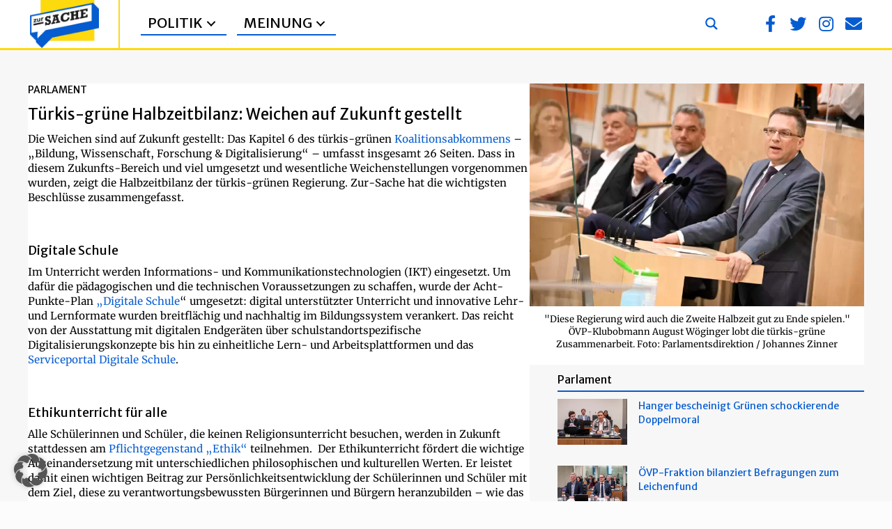

--- FILE ---
content_type: text/css; charset=utf-8
request_url: https://zur-sache.at/wp-content/plugins/addons-for-beaver-builder-premium/assets/css/premium/labb-frontend.css?ver=3.9.2
body_size: 920
content:
/*------------- Powertip Tooltip ----------- */
/* PowerTip Plugin */
#powerTip {
  cursor: default;
  background-color: #333;
  background-color: rgba(0, 0, 0, 0.8);
  border-radius: 6px;
  color: #fff;
  display: none;
  padding: 10px;
  position: absolute;
  white-space: nowrap;
  z-index: 2147483647; }

#powerTip:before {
  content: "";
  position: absolute; }

#powerTip.n:before, #powerTip.s:before {
  border-right: 5px solid transparent;
  border-left: 5px solid transparent;
  left: 50%;
  margin-left: -5px; }

#powerTip.e:before, #powerTip.w:before {
  border-bottom: 5px solid transparent;
  border-top: 5px solid transparent;
  margin-top: -5px;
  top: 50%; }

#powerTip.n:before {
  border-top: 10px solid #333;
  border-top: 10px solid rgba(0, 0, 0, 0.8);
  bottom: -10px; }

#powerTip.e:before {
  border-right: 10px solid #333;
  border-right: 10px solid rgba(0, 0, 0, 0.8);
  left: -10px; }

#powerTip.s:before {
  border-bottom: 10px solid #333;
  border-bottom: 10px solid rgba(0, 0, 0, 0.8);
  top: -10px; }

#powerTip.w:before {
  border-left: 10px solid #333;
  border-left: 10px solid rgba(0, 0, 0, 0.8);
  right: -10px; }

#powerTip.ne:before, #powerTip.se:before {
  border-right: 10px solid transparent;
  border-left: 0;
  left: 10px; }

#powerTip.nw:before, #powerTip.sw:before {
  border-left: 10px solid transparent;
  border-right: 0;
  right: 10px; }

#powerTip.ne:before, #powerTip.nw:before {
  border-top: 10px solid #333;
  border-top: 10px solid rgba(0, 0, 0, 0.8);
  bottom: -10px; }

#powerTip.se:before, #powerTip.sw:before {
  border-bottom: 10px solid #333;
  border-bottom: 10px solid rgba(0, 0, 0, 0.8);
  top: -10px; }

#powerTip.nw-alt:before, #powerTip.ne-alt:before,
#powerTip.sw-alt:before, #powerTip.se-alt:before {
  border-top: 10px solid #333;
  border-top: 10px solid rgba(0, 0, 0, 0.8);
  bottom: -10px;
  border-left: 5px solid transparent;
  border-right: 5px solid transparent;
  left: 10px; }

#powerTip.ne-alt:before {
  left: auto;
  right: 10px; }

#powerTip.sw-alt:before, #powerTip.se-alt:before {
  border-top: none;
  border-bottom: 10px solid #333;
  border-bottom: 10px solid rgba(0, 0, 0, 0.8);
  bottom: auto;
  top: -10px; }

#powerTip.se-alt:before {
  left: auto;
  right: 10px; }

/* ---------- Text Image Toggle Generic Styling ----------- */
.labb-image-text-toggle {
  display: -webkit-box;
  display: -ms-flexbox;
  display: flex;
  -webkit-box-pack: justify;
      -ms-flex-pack: justify;
          justify-content: space-between; }
  .labb-image-text-toggle .labb-image-content, .labb-image-text-toggle .labb-text-content {
    -webkit-align-self: center;
    align-self: center;
    -ms-flex-item-align: center;
    margin: 0;
    width: 50%; }
  .labb-image-text-toggle .labb-image-content img {
    display: block;
    margin: 0 auto; }
  @media only screen and (max-width: 767px) {
    .labb-image-text-toggle {
      -webkit-box-orient: vertical;
      box-orient: vertical;
      -webkit-box-direction: normal;
      box-direction: normal;
      -moz-flex-direction: column;
      flex-direction: column;
      -ms-flex-direction: column; }
      .labb-image-text-toggle .labb-image-content, .labb-image-text-toggle .labb-text-content {
        width: 100%;
        margin: 0; }
      .labb-image-text-toggle .labb-image-content {
        -webkit-box-ordinal-group: 1;
        box-ordinal-group: 1;
        -moz-order: 1;
        order: 1;
        -ms-flex-order: 1;
        margin-bottom: 50px; }
      .labb-image-text-toggle .labb-text-content {
        -webkit-box-ordinal-group: 2;
        box-ordinal-group: 2;
        -moz-order: 2;
        order: 2;
        -ms-flex-order: 2;
        padding: 0; } }

/* Loading animation for portfolio and gallery items */
.labb-loading {
  width: 36px;
  height: 36px;
  background: url(../../images/loading.gif) center center no-repeat; }

.labb-loader-gif {
  background: transparent url(../../images/bricks-loader.gif) center center no-repeat; }

/* Fancybox custom styling */
.fancybox-navigation button:active, .fancybox-navigation button:hover, .fancybox-navigation button:focus {
  background: transparent;
  border: 0; }

button.fancybox-close-small:active, button.fancybox-close-small:hover, button.fancybox-close-small:focus {
  background: transparent;
  border: 0; }

.fancybox-button:focus, .fancybox-button:hover {
  background: rgba(30, 30, 30, 0.6);
  border: 0; }

.fancybox-share__button:hover, .fancybox-share__button:focus {
  color: #fff; }

.labb-fancybox-video {
  display: none; }

.labb-fancybox-description {
  font-size: 13px;
  line-height: 18px;
  color: #bbb;
  margin: 5px 0 0 0; }

/*# sourceMappingURL=labb-frontend.css.map */

--- FILE ---
content_type: text/css; charset=utf-8
request_url: https://zur-sache.at/wp-content/uploads/bb-plugin/cache/09dbef798a95d04afd5e6f59e46ad8b0-layout-bundle.css?ver=2.10.0.6-1.5.2.1-20251125200437
body_size: 20035
content:
.fl-builder-content *,.fl-builder-content *:before,.fl-builder-content *:after {-webkit-box-sizing: border-box;-moz-box-sizing: border-box;box-sizing: border-box;}.fl-row:before,.fl-row:after,.fl-row-content:before,.fl-row-content:after,.fl-col-group:before,.fl-col-group:after,.fl-col:before,.fl-col:after,.fl-module:not([data-accepts]):before,.fl-module:not([data-accepts]):after,.fl-module-content:before,.fl-module-content:after {display: table;content: " ";}.fl-row:after,.fl-row-content:after,.fl-col-group:after,.fl-col:after,.fl-module:not([data-accepts]):after,.fl-module-content:after {clear: both;}.fl-clear {clear: both;}.fl-row,.fl-row-content {margin-left: auto;margin-right: auto;min-width: 0;}.fl-row-content-wrap {position: relative;}.fl-builder-mobile .fl-row-bg-photo .fl-row-content-wrap {background-attachment: scroll;}.fl-row-bg-video,.fl-row-bg-video .fl-row-content,.fl-row-bg-embed,.fl-row-bg-embed .fl-row-content {position: relative;}.fl-row-bg-video .fl-bg-video,.fl-row-bg-embed .fl-bg-embed-code {bottom: 0;left: 0;overflow: hidden;position: absolute;right: 0;top: 0;}.fl-row-bg-video .fl-bg-video video,.fl-row-bg-embed .fl-bg-embed-code video {bottom: 0;left: 0px;max-width: none;position: absolute;right: 0;top: 0px;}.fl-row-bg-video .fl-bg-video video {min-width: 100%;min-height: 100%;width: auto;height: auto;}.fl-row-bg-video .fl-bg-video iframe,.fl-row-bg-embed .fl-bg-embed-code iframe {pointer-events: none;width: 100vw;height: 56.25vw; max-width: none;min-height: 100vh;min-width: 177.77vh; position: absolute;top: 50%;left: 50%;-ms-transform: translate(-50%, -50%); -webkit-transform: translate(-50%, -50%); transform: translate(-50%, -50%);}.fl-bg-video-fallback {background-position: 50% 50%;background-repeat: no-repeat;background-size: cover;bottom: 0px;left: 0px;position: absolute;right: 0px;top: 0px;}.fl-row-bg-slideshow,.fl-row-bg-slideshow .fl-row-content {position: relative;}.fl-row .fl-bg-slideshow {bottom: 0;left: 0;overflow: hidden;position: absolute;right: 0;top: 0;z-index: 0;}.fl-builder-edit .fl-row .fl-bg-slideshow * {bottom: 0;height: auto !important;left: 0;position: absolute !important;right: 0;top: 0;}.fl-row-bg-overlay .fl-row-content-wrap:after {border-radius: inherit;content: '';display: block;position: absolute;top: 0;right: 0;bottom: 0;left: 0;z-index: 0;}.fl-row-bg-overlay .fl-row-content {position: relative;z-index: 1;}.fl-row-default-height .fl-row-content-wrap,.fl-row-custom-height .fl-row-content-wrap {display: -webkit-box;display: -webkit-flex;display: -ms-flexbox;display: flex;min-height: 100vh;}.fl-row-overlap-top .fl-row-content-wrap {display: -webkit-inline-box;display: -webkit-inline-flex;display: -moz-inline-box;display: -ms-inline-flexbox;display: inline-flex;width: 100%;}.fl-row-default-height .fl-row-content-wrap,.fl-row-custom-height .fl-row-content-wrap {min-height: 0;}.fl-row-default-height .fl-row-content,.fl-row-full-height .fl-row-content,.fl-row-custom-height .fl-row-content {-webkit-box-flex: 1 1 auto; -moz-box-flex: 1 1 auto;-webkit-flex: 1 1 auto;-ms-flex: 1 1 auto;flex: 1 1 auto;}.fl-row-default-height .fl-row-full-width.fl-row-content,.fl-row-full-height .fl-row-full-width.fl-row-content,.fl-row-custom-height .fl-row-full-width.fl-row-content {max-width: 100%;width: 100%;}.fl-row-default-height.fl-row-align-center .fl-row-content-wrap,.fl-row-full-height.fl-row-align-center .fl-row-content-wrap,.fl-row-custom-height.fl-row-align-center .fl-row-content-wrap {-webkit-align-items: center;-webkit-box-align: center;-webkit-box-pack: center;-webkit-justify-content: center;-ms-flex-align: center;-ms-flex-pack: center;justify-content: center;align-items: center;}.fl-row-default-height.fl-row-align-bottom .fl-row-content-wrap,.fl-row-full-height.fl-row-align-bottom .fl-row-content-wrap,.fl-row-custom-height.fl-row-align-bottom .fl-row-content-wrap {-webkit-align-items: flex-end;-webkit-justify-content: flex-end;-webkit-box-align: end;-webkit-box-pack: end;-ms-flex-align: end;-ms-flex-pack: end;justify-content: flex-end;align-items: flex-end;}.fl-col-group-equal-height {display: flex;flex-wrap: wrap;width: 100%;}.fl-col-group-equal-height.fl-col-group-has-child-loading {flex-wrap: nowrap;}.fl-col-group-equal-height .fl-col,.fl-col-group-equal-height .fl-col-content {display: flex;flex: 1 1 auto;}.fl-col-group-equal-height .fl-col-content {flex-direction: column;flex-shrink: 1;min-width: 1px;max-width: 100%;width: 100%;}.fl-col-group-equal-height:before,.fl-col-group-equal-height .fl-col:before,.fl-col-group-equal-height .fl-col-content:before,.fl-col-group-equal-height:after,.fl-col-group-equal-height .fl-col:after,.fl-col-group-equal-height .fl-col-content:after{content: none;}.fl-col-group-nested.fl-col-group-equal-height.fl-col-group-align-top .fl-col-content,.fl-col-group-equal-height.fl-col-group-align-top .fl-col-content {justify-content: flex-start;}.fl-col-group-nested.fl-col-group-equal-height.fl-col-group-align-center .fl-col-content,.fl-col-group-equal-height.fl-col-group-align-center .fl-col-content {justify-content: center;}.fl-col-group-nested.fl-col-group-equal-height.fl-col-group-align-bottom .fl-col-content,.fl-col-group-equal-height.fl-col-group-align-bottom .fl-col-content {justify-content: flex-end;}.fl-col-group-equal-height.fl-col-group-align-center .fl-col-group {width: 100%;}.fl-col {float: left;min-height: 1px;}.fl-col-bg-overlay .fl-col-content {position: relative;}.fl-col-bg-overlay .fl-col-content:after {border-radius: inherit;content: '';display: block;position: absolute;top: 0;right: 0;bottom: 0;left: 0;z-index: 0;}.fl-col-bg-overlay .fl-module {position: relative;z-index: 2;}.single:not(.woocommerce).single-fl-builder-template .fl-content {width: 100%;}.fl-builder-layer {position: absolute;top:0;left:0;right: 0;bottom: 0;z-index: 0;pointer-events: none;overflow: hidden;}.fl-builder-shape-layer {z-index: 0;}.fl-builder-shape-layer.fl-builder-bottom-edge-layer {z-index: 1;}.fl-row-bg-overlay .fl-builder-shape-layer {z-index: 1;}.fl-row-bg-overlay .fl-builder-shape-layer.fl-builder-bottom-edge-layer {z-index: 2;}.fl-row-has-layers .fl-row-content {z-index: 1;}.fl-row-bg-overlay .fl-row-content {z-index: 2;}.fl-builder-layer > * {display: block;position: absolute;top:0;left:0;width: 100%;}.fl-builder-layer + .fl-row-content {position: relative;}.fl-builder-layer .fl-shape {fill: #aaa;stroke: none;stroke-width: 0;width:100%;}@supports (-webkit-touch-callout: inherit) {.fl-row.fl-row-bg-parallax .fl-row-content-wrap,.fl-row.fl-row-bg-fixed .fl-row-content-wrap {background-position: center !important;background-attachment: scroll !important;}}@supports (-webkit-touch-callout: none) {.fl-row.fl-row-bg-fixed .fl-row-content-wrap {background-position: center !important;background-attachment: scroll !important;}}.fl-clearfix:before,.fl-clearfix:after {display: table;content: " ";}.fl-clearfix:after {clear: both;}.sr-only {position: absolute;width: 1px;height: 1px;padding: 0;overflow: hidden;clip: rect(0,0,0,0);white-space: nowrap;border: 0;}.fl-builder-content .fl-button:is(a, button),.fl-builder-content a.fl-button:visited {border-radius: 4px;display: inline-block;font-size: 16px;font-weight: normal;line-height: 18px;padding: 12px 24px;text-decoration: none;text-shadow: none;}.fl-builder-content .fl-button:hover {text-decoration: none;}.fl-builder-content .fl-button:active {position: relative;top: 1px;}.fl-builder-content .fl-button-width-full .fl-button {width: 100%;display: block;text-align: center;}.fl-builder-content .fl-button-width-custom .fl-button {display: inline-block;text-align: center;max-width: 100%;}.fl-builder-content .fl-button-left {text-align: left;}.fl-builder-content .fl-button-center {text-align: center;}.fl-builder-content .fl-button-right {text-align: right;}.fl-builder-content .fl-button i {font-size: 1.3em;height: auto;margin-right:8px;vertical-align: middle;width: auto;}.fl-builder-content .fl-button i.fl-button-icon-after {margin-left: 8px;margin-right: 0;}.fl-builder-content .fl-button-has-icon .fl-button-text {vertical-align: middle;}.fl-icon-wrap {display: inline-block;}.fl-icon {display: table-cell;vertical-align: middle;}.fl-icon a {text-decoration: none;}.fl-icon i {float: right;height: auto;width: auto;}.fl-icon i:before {border: none !important;height: auto;width: auto;}.fl-icon-text {display: table-cell;text-align: left;padding-left: 15px;vertical-align: middle;}.fl-icon-text-empty {display: none;}.fl-icon-text *:last-child {margin: 0 !important;padding: 0 !important;}.fl-icon-text a {text-decoration: none;}.fl-icon-text span {display: block;}.fl-icon-text span.mce-edit-focus {min-width: 1px;}.fl-module img {max-width: 100%;}.fl-photo {line-height: 0;position: relative;}.fl-photo-align-left {text-align: left;}.fl-photo-align-center {text-align: center;}.fl-photo-align-right {text-align: right;}.fl-photo-content {display: inline-block;line-height: 0;position: relative;max-width: 100%;}.fl-photo-img-svg {width: 100%;}.fl-photo-content img {display: inline;height: auto;max-width: 100%;}.fl-photo-crop-circle img {-webkit-border-radius: 100%;-moz-border-radius: 100%;border-radius: 100%;}.fl-photo-caption {font-size: 13px;line-height: 18px;overflow: hidden;text-overflow: ellipsis;}.fl-photo-caption-below {padding-bottom: 20px;padding-top: 10px;}.fl-photo-caption-hover {background: rgba(0,0,0,0.7);bottom: 0;color: #fff;left: 0;opacity: 0;filter: alpha(opacity = 0);padding: 10px 15px;position: absolute;right: 0;-webkit-transition:opacity 0.3s ease-in;-moz-transition:opacity 0.3s ease-in;transition:opacity 0.3s ease-in;}.fl-photo-content:hover .fl-photo-caption-hover {opacity: 100;filter: alpha(opacity = 100);}.fl-builder-pagination,.fl-builder-pagination-load-more {padding: 40px 0;}.fl-builder-pagination ul.page-numbers {list-style: none;margin: 0;padding: 0;text-align: center;}.fl-builder-pagination li {display: inline-block;list-style: none;margin: 0;padding: 0;}.fl-builder-pagination li a.page-numbers,.fl-builder-pagination li span.page-numbers {border: 1px solid #e6e6e6;display: inline-block;padding: 5px 10px;margin: 0 0 5px;}.fl-builder-pagination li a.page-numbers:hover,.fl-builder-pagination li span.current {background: #f5f5f5;text-decoration: none;}.fl-slideshow,.fl-slideshow * {-webkit-box-sizing: content-box;-moz-box-sizing: content-box;box-sizing: content-box;}.fl-slideshow .fl-slideshow-image img {max-width: none !important;}.fl-slideshow-social {line-height: 0 !important;}.fl-slideshow-social * {margin: 0 !important;}.fl-builder-content .bx-wrapper .bx-viewport {background: transparent;border: none;box-shadow: none;left: 0;}.mfp-wrap button.mfp-arrow,.mfp-wrap button.mfp-arrow:active,.mfp-wrap button.mfp-arrow:hover,.mfp-wrap button.mfp-arrow:focus {background: transparent !important;border: none !important;outline: none;position: absolute;top: 50%;box-shadow: none !important;}.mfp-wrap .mfp-close,.mfp-wrap .mfp-close:active,.mfp-wrap .mfp-close:hover,.mfp-wrap .mfp-close:focus {background: transparent !important;border: none !important;outline: none;position: absolute;top: 0;box-shadow: none !important;}.admin-bar .mfp-wrap .mfp-close,.admin-bar .mfp-wrap .mfp-close:active,.admin-bar .mfp-wrap .mfp-close:hover,.admin-bar .mfp-wrap .mfp-close:focus {top: 32px!important;}img.mfp-img {padding: 0;}.mfp-counter {display: none;}.mfp-wrap .mfp-preloader.fa {font-size: 30px;}.fl-form-field {margin-bottom: 15px;}.fl-form-field input.fl-form-error {border-color: #DD6420;}.fl-form-error-message {clear: both;color: #DD6420;display: none;padding-top: 8px;font-size: 12px;font-weight: lighter;}.fl-form-button-disabled {opacity: 0.5;}.fl-animation {opacity: 0;}body.fl-no-js .fl-animation {opacity: 1;}.fl-builder-preview .fl-animation,.fl-builder-edit .fl-animation,.fl-animated {opacity: 1;}.fl-animated {animation-fill-mode: both;}.fl-button.fl-button-icon-animation i {width: 0 !important;opacity: 0;transition: all 0.2s ease-out;}.fl-button.fl-button-icon-animation:hover i {opacity: 1 !important;}.fl-button.fl-button-icon-animation i.fl-button-icon-after {margin-left: 0px !important;}.fl-button.fl-button-icon-animation:hover i.fl-button-icon-after {margin-left: 10px !important;}.fl-button.fl-button-icon-animation i.fl-button-icon-before {margin-right: 0 !important;}.fl-button.fl-button-icon-animation:hover i.fl-button-icon-before {margin-right: 20px !important;margin-left: -10px;}@media (max-width: 1200px) {}@media (max-width: 992px) { .fl-col-group.fl-col-group-medium-reversed {display: -webkit-flex;display: flex;-webkit-flex-wrap: wrap-reverse;flex-wrap: wrap-reverse;flex-direction: row-reverse;} }@media (max-width: 992px) { .fl-row-content-wrap {background-attachment: scroll !important;}.fl-row-bg-parallax .fl-row-content-wrap {background-attachment: scroll !important;background-position: center center !important;}.fl-col-group.fl-col-group-equal-height {display: block;}.fl-col-group.fl-col-group-equal-height.fl-col-group-custom-width {display: -webkit-box;display: -webkit-flex;display: flex;}.fl-col-group.fl-col-group-responsive-reversed {display: -webkit-flex;display: flex;-webkit-flex-wrap: wrap-reverse;flex-wrap: wrap-reverse;flex-direction: row-reverse;}.fl-col-group.fl-col-group-responsive-reversed .fl-col:not(.fl-col-small-custom-width) {flex-basis: 100%;width: 100% !important;}.fl-col-group.fl-col-group-medium-reversed:not(.fl-col-group-responsive-reversed) {display: unset;display: unset;-webkit-flex-wrap: unset;flex-wrap: unset;flex-direction: unset;}.fl-col {clear: both;float: none;margin-left: auto;margin-right: auto;width: auto !important;}.fl-col-small:not(.fl-col-small-full-width) {max-width: 400px;}.fl-block-col-resize {display:none;}.fl-row[data-node] .fl-row-content-wrap {margin: 0;padding-left: 0;padding-right: 0;}.fl-row[data-node] .fl-bg-video,.fl-row[data-node] .fl-bg-slideshow {left: 0;right: 0;}.fl-col[data-node] .fl-col-content {margin: 0;padding-left: 0;padding-right: 0;} }@media (min-width: 1201px) {html .fl-visible-large:not(.fl-visible-desktop),html .fl-visible-medium:not(.fl-visible-desktop),html .fl-visible-mobile:not(.fl-visible-desktop) {display: none;}}@media (min-width: 993px) and (max-width: 1200px) {html .fl-visible-desktop:not(.fl-visible-large),html .fl-visible-medium:not(.fl-visible-large),html .fl-visible-mobile:not(.fl-visible-large) {display: none;}}@media (min-width: 993px) and (max-width: 992px) {html .fl-visible-desktop:not(.fl-visible-medium),html .fl-visible-large:not(.fl-visible-medium),html .fl-visible-mobile:not(.fl-visible-medium) {display: none;}}@media (max-width: 992px) {html .fl-visible-desktop:not(.fl-visible-mobile),html .fl-visible-large:not(.fl-visible-mobile),html .fl-visible-medium:not(.fl-visible-mobile) {display: none;}}.fl-col-content {display: flex;flex-direction: column;margin-top: 0px;margin-right: 0px;margin-bottom: 0px;margin-left: 0px;padding-top: 0px;padding-right: 0px;padding-bottom: 0px;padding-left: 0px;}.fl-row-fixed-width {max-width: 1200px;}.fl-builder-content > .fl-module-box {margin: 0;}.fl-row-content-wrap {margin-top: 0px;margin-right: 0px;margin-bottom: 0px;margin-left: 0px;padding-top: 20px;padding-right: 20px;padding-bottom: 20px;padding-left: 20px;}.fl-module-content, .fl-module:where(.fl-module:not(:has(> .fl-module-content))) {margin-top: 20px;margin-right: 20px;margin-bottom: 20px;margin-left: 20px;}.fl-node-l9obpxa3gd76 > .fl-row-content-wrap {background-color: #ffffff;border-style: solid;border-width: 0;background-clip: border-box;border-color: #ffd810;border-bottom-width: 3px;}.fl-node-l9obpxa3gd76 .fl-row-content {max-width: 1200px;}@media ( max-width: 992px ) { .fl-node-l9obpxa3gd76.fl-row > .fl-row-content-wrap {margin-top:0px;margin-right:0px;margin-bottom:0px;margin-left:0px;}} .fl-node-l9obpxa3gd76 > .fl-row-content-wrap {padding-top:0px;padding-bottom:0px;}@media ( max-width: 992px ) { .fl-node-l9obpxa3gd76.fl-row > .fl-row-content-wrap {padding-top:0px;padding-right:0px;padding-bottom:0px;padding-left:0px;}}.fl-node-mvu9o5dwk32b > .fl-row-content-wrap {background-color: #ffd810;} .fl-node-mvu9o5dwk32b > .fl-row-content-wrap {margin-top:0px;margin-right:0px;margin-bottom:0px;margin-left:0px;}@media ( max-width: 992px ) { .fl-node-mvu9o5dwk32b.fl-row > .fl-row-content-wrap {margin-top:0px;margin-right:0px;margin-bottom:0px;margin-left:0px;}} .fl-node-mvu9o5dwk32b > .fl-row-content-wrap {padding-top:0px;padding-right:0px;padding-bottom:0px;padding-left:0px;}@media ( max-width: 992px ) { .fl-node-mvu9o5dwk32b.fl-row > .fl-row-content-wrap {padding-top:0px;padding-right:0px;padding-bottom:0px;padding-left:0px;}}.fl-node-djl3qbns5h4m {width: 11%;}.fl-node-djl3qbns5h4m > .fl-col-content {border-style: solid;border-width: 0;background-clip: border-box;border-color: #ffd810;border-top-width: 0px;border-right-width: 2px;border-bottom-width: 0px;border-left-width: 0px;border-top-left-radius: 0px;border-top-right-radius: 0px;border-bottom-left-radius: 0px;border-bottom-right-radius: 0px;}@media(max-width: 992px) {.fl-builder-content .fl-node-djl3qbns5h4m {width: 20% !important;max-width: none;-webkit-box-flex: 0 1 auto;-moz-box-flex: 0 1 auto;-webkit-flex: 0 1 auto;-ms-flex: 0 1 auto;flex: 0 1 auto;width: 100% !important;max-width: none;clear: none;float: left;}} .fl-node-djl3qbns5h4m > .fl-col-content {margin-top:0px;margin-right:0px;margin-bottom:0px;margin-left:0px;} .fl-node-djl3qbns5h4m > .fl-col-content {padding-top:0px;padding-right:25px;padding-bottom:0px;padding-left:0px;}.fl-node-6l13ekvs0754 {width: 33.33%;}@media(max-width: 992px) {.fl-builder-content .fl-node-6l13ekvs0754 {width: 50% !important;max-width: none;-webkit-box-flex: 0 1 auto;-moz-box-flex: 0 1 auto;-webkit-flex: 0 1 auto;-ms-flex: 0 1 auto;flex: 0 1 auto;width: 33.33% !important;max-width: none;clear: none;float: left;}} .fl-node-6l13ekvs0754 > .fl-col-content {margin-top:0px;margin-right:0px;margin-bottom:0px;margin-left:0px;} .fl-node-6l13ekvs0754 > .fl-col-content {padding-top:0px;padding-right:0px;padding-bottom:0px;padding-left:0px;}.fl-node-1ivft6oznabc {width: 46%;}@media(max-width: 992px) {.fl-builder-content .fl-node-1ivft6oznabc {width: 50% !important;max-width: none;-webkit-box-flex: 0 1 auto;-moz-box-flex: 0 1 auto;-webkit-flex: 0 1 auto;-ms-flex: 0 1 auto;flex: 0 1 auto;width: 100% !important;max-width: none;clear: none;float: left;}}@media ( max-width: 992px ) { .fl-node-1ivft6oznabc.fl-col > .fl-col-content {margin-left:0px;}}@media ( max-width: 992px ) { .fl-node-1ivft6oznabc.fl-col > .fl-col-content {margin-top:0px;margin-right:0px;margin-bottom:0px;margin-left:0px;}}@media ( max-width: 992px ) { .fl-node-1ivft6oznabc.fl-col > .fl-col-content {padding-top:0px;padding-right:0px;padding-bottom:0px;padding-left:0px;}}.fl-node-j2lxydczmn57 {width: 33.34%;}@media(max-width: 992px) {.fl-builder-content .fl-node-j2lxydczmn57 {width: 50% !important;max-width: none;-webkit-box-flex: 0 1 auto;-moz-box-flex: 0 1 auto;-webkit-flex: 0 1 auto;-ms-flex: 0 1 auto;flex: 0 1 auto;width: 33.33% !important;max-width: none;clear: none;float: left;}}@media ( max-width: 992px ) { .fl-node-j2lxydczmn57.fl-col > .fl-col-content {margin-left:0px;}}@media ( max-width: 992px ) { .fl-node-j2lxydczmn57.fl-col > .fl-col-content {margin-top:0px;margin-right:0px;margin-bottom:0px;margin-left:0px;}}@media ( max-width: 992px ) { .fl-node-j2lxydczmn57.fl-col > .fl-col-content {padding-top:0px;padding-right:0px;padding-bottom:0px;padding-left:0px;}}.fl-node-yvcb3waptg71 {width: 26%;}.fl-node-31um8eklits0 {width: 33.33%;}@media(max-width: 992px) {.fl-builder-content .fl-node-31um8eklits0 {width: 100% !important;max-width: none;-webkit-box-flex: 0 1 auto;-moz-box-flex: 0 1 auto;-webkit-flex: 0 1 auto;-ms-flex: 0 1 auto;flex: 0 1 auto;width: 33.33% !important;max-width: none;clear: none;float: left;}} .fl-node-31um8eklits0 > .fl-col-content {margin-top:0px;margin-right:0px;margin-bottom:0px;margin-left:0px;} .fl-node-31um8eklits0 > .fl-col-content {padding-top:0px;padding-right:0px;padding-bottom:0px;padding-left:0px;}.fl-node-y42c5wplgvfo {width: 17%;}@media(max-width: 992px) {.fl-builder-content .fl-node-y42c5wplgvfo {width: 50% !important;max-width: none;-webkit-box-flex: 0 1 auto;-moz-box-flex: 0 1 auto;-webkit-flex: 0 1 auto;-ms-flex: 0 1 auto;flex: 0 1 auto;width: 50% !important;max-width: none;clear: none;float: left;}} .fl-node-y42c5wplgvfo > .fl-col-content {margin-top:0px;margin-right:0px;margin-bottom:0px;margin-left:0px;} .fl-node-y42c5wplgvfo > .fl-col-content {padding-top:0px;padding-right:0px;padding-bottom:0px;padding-left:0px;}.pp-advanced-menu ul,.pp-advanced-menu li {list-style: none;margin: 0;padding: 0;}.pp-advanced-menu .menu:before,.pp-advanced-menu .menu:after {content: '';display: table;clear: both;}.pp-advanced-menu:not(.off-canvas):not(.full-screen) .pp-advanced-menu-horizontal {display: inline-flex;flex-wrap: wrap;align-items: center;}.pp-advanced-menu .menu {padding-left: 0;}.pp-advanced-menu li {position: relative;}.pp-advanced-menu a {display: block;text-decoration: none;outline: 0;}.pp-advanced-menu a:hover,.pp-advanced-menu a:focus {text-decoration: none;outline: 0;}.pp-advanced-menu .sub-menu {width: 220px;}.pp-advanced-menu .pp-menu-nav {outline: 0;}.fl-module[data-node] .pp-advanced-menu .pp-advanced-menu-expanded .sub-menu {background-color: transparent;-webkit-box-shadow: none;-ms-box-shadow: none;box-shadow: none;}.pp-advanced-menu .pp-has-submenu:focus,.pp-advanced-menu .pp-has-submenu .sub-menu:focus,.pp-advanced-menu .pp-has-submenu-container:focus {outline: 0;}.pp-advanced-menu .pp-has-submenu-container {position: relative;}.pp-advanced-menu .pp-advanced-menu-accordion .pp-has-submenu > .sub-menu {display: none;}.pp-advanced-menu .pp-advanced-menu-horizontal .pp-has-submenu.pp-active .hide-heading > .sub-menu {box-shadow: none;display: block !important;}.pp-advanced-menu .pp-menu-toggle {position: absolute;top: 50%;right: 10px;cursor: pointer;}.pp-advanced-menu .pp-toggle-arrows .pp-menu-toggle:before,.pp-advanced-menu .pp-toggle-none .pp-menu-toggle:before {content: '';border-color: #333;}.pp-advanced-menu .pp-menu-expanded .pp-menu-toggle {display: none;}.pp-advanced-menu-mobile {display: flex;align-items: center;justify-content: center;}.fl-module-pp-advanced-menu .pp-advanced-menu-mobile-toggle {position: relative;padding: 8px;background-color: transparent;border: none;color: #333;border-radius: 0;cursor: pointer;line-height: 0;display: inline-flex;align-items: center;justify-content: center;}.pp-advanced-menu-mobile-toggle.text {width: 100%;text-align: center;}.pp-advanced-menu-mobile-toggle.hamburger .pp-advanced-menu-mobile-toggle-label,.pp-advanced-menu-mobile-toggle.hamburger-label .pp-advanced-menu-mobile-toggle-label {display: inline-block;margin-left: 10px;line-height: 0.8;}.pp-advanced-menu-mobile-toggle.hamburger .pp-svg-container,.pp-advanced-menu-mobile-toggle.hamburger-label .pp-svg-container {display: inline-block;position: relative;width: 1.4em;height: 1.4em;vertical-align: middle;}.pp-advanced-menu-mobile-toggle.hamburger .hamburger-menu,.pp-advanced-menu-mobile-toggle.hamburger-label .hamburger-menu {position: absolute;top: 0;left: 0;right: 0;bottom: 0;}.pp-advanced-menu-mobile-toggle.hamburger .hamburger-menu rect,.pp-advanced-menu-mobile-toggle.hamburger-label .hamburger-menu rect {fill: currentColor;}.pp-advanced-menu-mobile-toggle .pp-hamburger {font: inherit;display: inline-block;overflow: visible;margin: 0;cursor: pointer;transition-timing-function: linear;transition-duration: .15s;transition-property: opacity,filter;text-transform: none;color: inherit;border: 0;background-color: transparent;line-height: 0;}.pp-advanced-menu-mobile-toggle .pp-hamburger:focus {outline: none;}.pp-advanced-menu-mobile-toggle .pp-hamburger .pp-hamburger-box {position: relative;display: inline-block;width: 30px;height: 18px;}.pp-advanced-menu-mobile-toggle .pp-hamburger-box .pp-hamburger-inner {top: 50%;display: block;margin-top: -2px;}.pp-advanced-menu-mobile-toggle .pp-hamburger .pp-hamburger-box .pp-hamburger-inner,.pp-advanced-menu-mobile-toggle .pp-hamburger .pp-hamburger-box .pp-hamburger-inner:before,.pp-advanced-menu-mobile-toggle .pp-hamburger .pp-hamburger-box .pp-hamburger-inner:after {background-color: #000;position: absolute;width: 30px;height: 3px;transition-timing-function: ease;transition-duration: .15s;transition-property: transform;border-radius: 4px;}.pp-advanced-menu-mobile-toggle .pp-hamburger .pp-hamburger-box .pp-hamburger-inner:before, .pp-advanced-menu-mobile-toggle .pp-hamburger .pp-hamburger-box .pp-hamburger-inner:after {display: block;content: "";}.pp-advanced-menu-mobile-toggle .pp-hamburger .pp-hamburger-box .pp-hamburger-inner:before {transition: all .25s;top: -8px;}.pp-advanced-menu-mobile-toggle .pp-hamburger .pp-hamburger-box .pp-hamburger-inner:after {transition: all .25s;bottom: -8px;}.pp-advanced-menu.off-canvas .pp-off-canvas-menu .pp-menu-close-btn {position: relative;cursor: pointer;float: right;top: 20px;right: 20px;line-height: 1;z-index: 1;font-style: normal;font-family: Helvetica, Arial, sans-serif;font-weight: 100;text-decoration: none !important;}.pp-advanced-menu.off-canvas .pp-off-canvas-menu.pp-menu-right .pp-menu-close-btn {float: left;right: 0;left: 20px;}.pp-advanced-menu.off-canvas .pp-off-canvas-menu ul.menu {overflow-y: auto;width: 100%;}.pp-advanced-menu .pp-menu-overlay {position: fixed;width: 100%;height: 100%;top: 0;left: 0;background: rgba(0,0,0,0.8);z-index: 999;overflow-y: auto;overflow-x: hidden;min-height: 100vh;}html:not(.pp-full-screen-menu-open) .fl-builder-edit .pp-advanced-menu .pp-menu-overlay,html:not(.pp-off-canvas-menu-open) .fl-builder-edit .pp-advanced-menu .pp-menu-overlay {position: absolute;}.pp-advanced-menu .pp-menu-overlay > ul.menu {position: relative;top: 50%;width: 100%;height: 60%;margin: 0 auto;-webkit-transform: translateY(-50%);-moz-transform: translateY(-50%);transform: translateY(-50%);}.pp-advanced-menu .pp-overlay-fade {opacity: 0;visibility: hidden;-webkit-transition: opacity 0.5s, visibility 0s 0.5s;transition: opacity 0.5s, visibility 0s 0.5s;}.pp-advanced-menu.menu-open .pp-overlay-fade {opacity: 1;visibility: visible;-webkit-transition: opacity 0.5s;transition: opacity 0.5s;}.pp-advanced-menu .pp-overlay-corner {opacity: 0;visibility: hidden;-webkit-transform: translateY(50px) translateX(50px);-moz-transform: translateY(50px) translateX(50px);transform: translateY(50px) translateX(50px);-webkit-transition: opacity 0.5s, -webkit-transform 0.5s, visibility 0s 0.5s;-moz-transition: opacity 0.5s, -moz-transform 0.5s, visibility 0s 0.5s;transition: opacity 0.5s, transform 0.5s, visibility 0s 0.5s;}.pp-advanced-menu.menu-open .pp-overlay-corner {opacity: 1;visibility: visible;-webkit-transform: translateY(0%);-moz-transform: translateY(0%);transform: translateY(0%);-webkit-transition: opacity 0.5s, -webkit-transform 0.5s;-moz-transition: opacity 0.5s, -moz-transform 0.5s;transition: opacity 0.5s, transform 0.5s;}.pp-advanced-menu .pp-overlay-slide-down {visibility: hidden;-webkit-transform: translateY(-100%);-moz-transform: translateY(-100%);transform: translateY(-100%);-webkit-transition: -webkit-transform 0.4s ease-in-out, visibility 0s 0.4s;-moz-transition: -moz-transform 0.4s ease-in-out, visibility 0s 0.4s;transition: transform 0.4s ease-in-out, visibility 0s 0.4s;}.pp-advanced-menu.menu-open .pp-overlay-slide-down {visibility: visible;-webkit-transform: translateY(0%);-moz-transform: translateY(0%);transform: translateY(0%);-webkit-transition: -webkit-transform 0.4s ease-in-out;-moz-transition: -moz-transform 0.4s ease-in-out;transition: transform 0.4s ease-in-out;}.pp-advanced-menu .pp-overlay-scale {visibility: hidden;opacity: 0;-webkit-transform: scale(0.9);-moz-transform: scale(0.9);transform: scale(0.9);-webkit-transition: -webkit-transform 0.2s, opacity 0.2s, visibility 0s 0.2s;-moz-transition: -moz-transform 0.2s, opacity 0.2s, visibility 0s 0.2s;transition: transform 0.2s, opacity 0.2s, visibility 0s 0.2s;}.pp-advanced-menu.menu-open .pp-overlay-scale {visibility: visible;opacity: 1;-webkit-transform: scale(1);-moz-transform: scale(1);transform: scale(1);-webkit-transition: -webkit-transform 0.4s, opacity 0.4s;-moz-transition: -moz-transform 0.4s, opacity 0.4s;transition: transform 0.4s, opacity 0.4s;}.pp-advanced-menu .pp-overlay-door {visibility: hidden;width: 0;left: 50%;-webkit-transform: translateX(-50%);-moz-transform: translateX(-50%);transform: translateX(-50%);-webkit-transition: width 0.5s 0.3s, visibility 0s 0.8s;-moz-transition: width 0.5s 0.3s, visibility 0s 0.8s;transition: width 0.5s 0.3s, visibility 0s 0.8s;}.pp-advanced-menu.menu-open .pp-overlay-door {visibility: visible;width: 100%;-webkit-transition: width 0.5s;-moz-transition: width 0.5s;transition: width 0.5s;}.pp-advanced-menu .pp-overlay-door > ul.menu {left: 0;right: 0;-webkit-transform: translateY(-50%);-moz-transform: translateY(-50%);transform: translateY(-50%);}.pp-advanced-menu .pp-overlay-door > ul,.pp-advanced-menu .pp-overlay-door .pp-menu-close-btn {opacity: 0;-webkit-transition: opacity 0.3s 0.5s;-moz-transition: opacity 0.3s 0.5s;transition: opacity 0.3s 0.5s;}.pp-advanced-menu.menu-open .pp-overlay-door > ul,.pp-advanced-menu.menu-open .pp-overlay-door .pp-menu-close-btn {opacity: 1;-webkit-transition-delay: 0.5s;-moz-transition-delay: 0.5s;transition-delay: 0.5s;}.pp-advanced-menu.menu-close .pp-overlay-door > ul,.pp-advanced-menu.menu-close .pp-overlay-door .pp-menu-close-btn {-webkit-transition-delay: 0s;-moz-transition-delay: 0s;transition-delay: 0s;}.pp-advanced-menu .pp-menu-overlay .pp-toggle-arrows .pp-has-submenu-container a > span {}.pp-advanced-menu .pp-menu-overlay .pp-menu-close-btn {position: absolute;display: block;width: 55px;height: 45px;right: 20px;top: 50px;overflow: hidden;border: none;outline: none;z-index: 100;font-size: 30px;cursor: pointer;background-color: transparent;-webkit-touch-callout: none;-webkit-user-select: none;-khtml-user-select: none;-moz-user-select: none;-ms-user-select: none;user-select: none;-webkit-transition: background-color 0.3s;-moz-transition: background-color 0.3s;transition: background-color 0.3s;}.pp-advanced-menu .pp-menu-overlay .pp-menu-close-btn:before,.pp-advanced-menu .pp-menu-overlay .pp-menu-close-btn:after {content: '';position: absolute;left: 50%;width: 2px;height: 40px;background-color: #ffffff;-webkit-transition: -webkit-transform 0.3s;-moz-transition: -moz-transform 0.3s;transition: transform 0.3s;-webkit-transform: translateY(0) rotate(45deg);-moz-transform: translateY(0) rotate(45deg);transform: translateY(0) rotate(45deg);}.pp-advanced-menu .pp-menu-overlay .pp-menu-close-btn:after {-webkit-transform: translateY(0) rotate(-45deg);-moz-transform: translateY(0) rotate(-45deg);transform: translateY(0) rotate(-45deg);}.pp-advanced-menu .pp-off-canvas-menu {position: fixed;top: 0;z-index: 999998;width: 320px;height: 100%;opacity: 0;background: #333;overflow-y: auto;overflow-x: hidden;-ms-overflow-style: -ms-autohiding-scrollbar;-webkit-transition: all 0.5s;-moz-transition: all 0.5s;transition: all 0.5s;-webkit-perspective: 1000;-moz-perspective: 1000;perspective: 1000;backface-visibility: hidden;will-change: transform;-webkit-overflow-scrolling: touch;}.pp-advanced-menu .pp-off-canvas-menu.pp-menu-left {left: 0;-webkit-transform: translate3d(-350px, 0, 0);-moz-transform: translate3d(-350px, 0, 0);transform: translate3d(-350px, 0, 0);}.pp-advanced-menu .pp-off-canvas-menu.pp-menu-right {right: 0;-webkit-transform: translate3d(350px, 0, 0);-moz-transform: translate3d(350px, 0, 0);transform: translate3d(350px, 0, 0);}html.pp-off-canvas-menu-open .pp-advanced-menu.menu-open .pp-off-canvas-menu {-webkit-transform: translate3d(0, 0, 0);-moz-transform: translate3d(0, 0, 0);transform: translate3d(0, 0, 0);opacity: 1;}.pp-advanced-menu.off-canvas {overflow-y: auto;}.pp-advanced-menu.off-canvas .pp-clear {position: fixed;top: 0;left: 0;width: 100%;height: 100%;z-index: 999998;background: rgba(0,0,0,0.1);visibility: hidden;opacity: 0;-webkit-transition: all 0.5s ease-in-out;-moz-transition: all 0.5s ease-in-out;transition: all 0.5s ease-in-out;}.pp-advanced-menu.off-canvas.menu-open .pp-clear {visibility: visible;opacity: 1;}.fl-builder-edit .pp-advanced-menu.off-canvas .pp-clear {z-index: 100010;}.pp-advanced-menu .pp-off-canvas-menu .menu {margin-top: 0;}.pp-advanced-menu li.mega-menu .hide-heading > a,.pp-advanced-menu li.mega-menu .hide-heading > .pp-has-submenu-container,.pp-advanced-menu li.mega-menu-disabled .hide-heading > a,.pp-advanced-menu li.mega-menu-disabled .hide-heading > .pp-has-submenu-container {display: none;}ul.pp-advanced-menu-horizontal li.mega-menu {position: static;}ul.pp-advanced-menu-horizontal li.mega-menu > ul.sub-menu {top: inherit !important;left: 0 !important;right: 0 !important;width: 100%;background: #ffffff;}ul.pp-advanced-menu-horizontal li.mega-menu.pp-has-submenu:hover > ul.sub-menu,ul.pp-advanced-menu-horizontal li.mega-menu.pp-has-submenu.pp-active > ul.sub-menu{display: flex !important;}ul.pp-advanced-menu-horizontal li.mega-menu > ul.sub-menu li {border-color: transparent;}ul.pp-advanced-menu-horizontal li.mega-menu > ul.sub-menu > li {width: 100%;}ul.pp-advanced-menu-horizontal li.mega-menu > ul.sub-menu > li > .pp-has-submenu-container a {font-weight: bold;}ul.pp-advanced-menu-horizontal li.mega-menu > ul.sub-menu > li > .pp-has-submenu-container a:hover {background: transparent;}ul.pp-advanced-menu-horizontal li.mega-menu > ul.sub-menu .pp-menu-toggle {display: none;}ul.pp-advanced-menu-horizontal li.mega-menu > ul.sub-menu ul.sub-menu {background: transparent;-webkit-box-shadow: none;-ms-box-shadow: none;box-shadow: none;display: block;min-width: 0;opacity: 1;padding: 0;position: static;visibility: visible;}.pp-advanced-menu ul li.mega-menu a:not([href]) {color: unset;background: none;background-color: unset;}.rtl .pp-advanced-menu:not(.full-screen) .menu .pp-has-submenu .sub-menu {text-align: inherit;right: 0; left: auto;}.rtl .pp-advanced-menu .menu .pp-has-submenu .pp-has-submenu .sub-menu {right: 100%; left: auto;}.rtl .pp-advanced-menu .menu .pp-menu-toggle,.rtl .pp-advanced-menu.off-canvas .menu.pp-toggle-arrows .pp-menu-toggle {right: auto;left: 10px;}.rtl .pp-advanced-menu.off-canvas .menu.pp-toggle-arrows .pp-menu-toggle {left: 28px;}.rtl .pp-advanced-menu.full-screen .menu .pp-menu-toggle {left: 0;}.rtl .pp-advanced-menu:not(.off-canvas) .menu:not(.pp-advanced-menu-accordion) .pp-has-submenu .pp-has-submenu .pp-menu-toggle {right: auto;left: 0;}.rtl .pp-advanced-menu:not(.full-screen):not(.off-canvas) .menu:not(.pp-advanced-menu-accordion):not(.pp-advanced-menu-vertical) .pp-has-submenu .pp-has-submenu .pp-menu-toggle:before {-webkit-transform: translateY( -5px ) rotate( 135deg );-ms-transform: translateY( -5px ) rotate( 135deg );transform: translateY( -5px ) rotate( 135deg );}.rtl .pp-advanced-menu .menu .pp-has-submenu-container > a > span,.rtl .pp-advanced-menu .menu.pp-advanced-menu-horizontal.pp-toggle-arrows .pp-has-submenu-container > a > span {padding-right: 0;padding-left: 28px;}.rtl .pp-advanced-menu.off-canvas .menu .pp-has-submenu-container > a > span,.rtl .pp-advanced-menu.off-canvas .menu.pp-advanced-menu-horizontal.pp-toggle-arrows .pp-has-submenu-container > a > span {padding-left: 0;}.pp-advanced-menu li .pp-search-form-wrap {position: absolute;right: 0;top: 100%;z-index: 10;opacity: 0;visibility: hidden;transition: all 0.2s ease-in-out;}.pp-advanced-menu li:not(.pp-search-active) .pp-search-form-wrap {height: 0;}.pp-advanced-menu li.pp-search-active .pp-search-form-wrap {opacity: 1;visibility: visible;}.pp-advanced-menu li .pp-search-form-wrap .pp-search-form__icon {display: none;}.pp-advanced-menuli .pp-search-form__container {max-width: 100%;}.pp-advanced-menu.off-canvas li .pp-search-form-wrap,.pp-advanced-menu.off-canvas li .pp-search-form__container {width: 100%;position: static;}.pp-advanced-menu.full-screen li .pp-search-form-wrap {max-width: 100%;}.pp-advanced-menu .pp-advanced-menu-accordion li .pp-search-form-wrap {width: 100%;}.pp-advanced-menu .pp-advanced-menu-accordion.pp-menu-align-center li .pp-search-form__container {margin: 0 auto;}.pp-advanced-menu .pp-advanced-menu-accordion.pp-menu-align-right li .pp-search-form__container {margin-right: 0;margin-left: auto;}.pp-advanced-menu li.pp-menu-cart-item .pp-menu-cart-icon {margin-right: 5px;}@media (max-width: 992px) {}.fl-node-vjk4lds6w0t5 .pp-advanced-menu-horizontal {justify-content: flex-start;}.fl-node-vjk4lds6w0t5 .pp-advanced-menu .menu > li {margin-right: 15px;}.fl-node-vjk4lds6w0t5 .pp-advanced-menu .pp-has-submenu-container a > span {padding-right: 38px;}.fl-node-vjk4lds6w0t5-clone {display: none;}.fl-node-vjk4lds6w0t5 .pp-advanced-menu .menu > li > a,.fl-node-vjk4lds6w0t5 .pp-advanced-menu .menu > li > .pp-has-submenu-container > a {color: #000000;}.fl-node-vjk4lds6w0t5 .pp-advanced-menu .menu > li > a:hover,.fl-node-vjk4lds6w0t5 .pp-advanced-menu .menu > li > a:focus,.fl-node-vjk4lds6w0t5 .pp-advanced-menu .menu > li > .pp-has-submenu-container > a:hover,.fl-node-vjk4lds6w0t5 .pp-advanced-menu .menu > li > .pp-has-submenu-container > a:focus {border-color: #ffd810;}.fl-node-vjk4lds6w0t5 .pp-advanced-menu .pp-toggle-arrows .pp-menu-toggle:before,.fl-node-vjk4lds6w0t5 .pp-advanced-menu .pp-toggle-none .pp-menu-toggle:before {border-color: #000000;}.fl-node-vjk4lds6w0t5 .pp-advanced-menu .pp-toggle-arrows li:hover .pp-menu-toggle:before,.fl-node-vjk4lds6w0t5 .pp-advanced-menu .pp-toggle-none li:hover .pp-menu-toggle:before,.fl-node-vjk4lds6w0t5 .pp-advanced-menu .pp-toggle-arrows li.focus .pp-menu-toggle:before,.fl-node-vjk4lds6w0t5 .pp-advanced-menu .pp-toggle-none li.focus .pp-menu-toggle:before {border-color: #055cd0;}.fl-node-vjk4lds6w0t5 .pp-advanced-menu .pp-toggle-arrows li a:hover .pp-menu-toggle:before,.fl-node-vjk4lds6w0t5 .pp-advanced-menu .pp-toggle-none li a:hover .pp-menu-toggle:before,.fl-node-vjk4lds6w0t5 .pp-advanced-menu .pp-toggle-arrows li a:focus .pp-menu-toggle:before,.fl-node-vjk4lds6w0t5 .pp-advanced-menu .pp-toggle-none li a:focus .pp-menu-toggle:before {border-color: #055cd0;}.fl-node-vjk4lds6w0t5 .menu > li > a:hover,.fl-node-vjk4lds6w0t5 .menu > li > a:focus,.fl-node-vjk4lds6w0t5 .menu > li:hover > .pp-has-submenu-container > a,.fl-node-vjk4lds6w0t5 .menu > li.focus > .pp-has-submenu-container > a,.fl-node-vjk4lds6w0t5 .menu > li.current-menu-item > a,.fl-node-vjk4lds6w0t5 .menu > li.current-menu-item > .pp-has-submenu-container > a {color: #055cd0;}.fl-node-vjk4lds6w0t5 .pp-advanced-menu .pp-toggle-arrows .pp-has-submenu-container:hover .pp-menu-toggle:before,.fl-node-vjk4lds6w0t5 .pp-advanced-menu .pp-toggle-arrows .pp-has-submenu-container.focus .pp-menu-toggle:before,.fl-node-vjk4lds6w0t5 .pp-advanced-menu .pp-toggle-arrows li.current-menu-item > .pp-has-submenu-container .pp-menu-toggle:before,.fl-node-vjk4lds6w0t5 .pp-advanced-menu .pp-toggle-none .pp-has-submenu-container:hover .pp-menu-toggle:before,.fl-node-vjk4lds6w0t5 .pp-advanced-menu .pp-toggle-none .pp-has-submenu-container.focus .pp-menu-toggle:before,.fl-node-vjk4lds6w0t5 .pp-advanced-menu .pp-toggle-none li.current-menu-item > .pp-has-submenu-container .pp-menu-toggle:before {border-color: #055cd0;}.fl-node-vjk4lds6w0t5 .menu .pp-has-submenu .sub-menu {display: none;}.fl-node-vjk4lds6w0t5 .pp-advanced-menu .sub-menu {background-color: #ffffff;}@media (min-width: 992px) {.fl-node-vjk4lds6w0t5 .pp-advanced-menu .sub-menu {min-width: 300px;width: auto;}}.fl-node-vjk4lds6w0t5 ul.pp-advanced-menu-horizontal li.mega-menu > ul.sub-menu {background: #ffffff;}.fl-node-vjk4lds6w0t5 .pp-advanced-menu .sub-menu > li > a,.fl-node-vjk4lds6w0t5 .pp-advanced-menu .sub-menu > li > .pp-has-submenu-container > a {border-width: 0;border-style: solid;border-bottom-width: 1px;border-color: #ffd810;color: #000000;}.fl-node-vjk4lds6w0t5 .pp-advanced-menu .sub-menu > li > a:hover,.fl-node-vjk4lds6w0t5 .pp-advanced-menu .sub-menu > li > a:focus,.fl-node-vjk4lds6w0t5 .pp-advanced-menu .sub-menu > li > .pp-has-submenu-container > a:hover,.fl-node-vjk4lds6w0t5 .pp-advanced-menu .sub-menu > li > .pp-has-submenu-container > a:focus {}.fl-node-vjk4lds6w0t5 .pp-advanced-menu .sub-menu > li:last-child > a:not(:focus),.fl-node-vjk4lds6w0t5 .pp-advanced-menu .sub-menu > li:last-child > .pp-has-submenu-container > a:not(:focus) {border: 0;}.fl-node-vjk4lds6w0t5 .pp-advanced-menu .sub-menu > li > a:hover,.fl-node-vjk4lds6w0t5 .pp-advanced-menu .sub-menu > li > a:focus,.fl-node-vjk4lds6w0t5 .pp-advanced-menu .sub-menu > li > .pp-has-submenu-container > a:hover,.fl-node-vjk4lds6w0t5 .pp-advanced-menu .sub-menu > li > .pp-has-submenu-container > a:focus,.fl-node-vjk4lds6w0t5 .pp-advanced-menu .sub-menu > li.current-menu-item > a,.fl-node-vjk4lds6w0t5 .pp-advanced-menu .sub-menu > li.current-menu-item > .pp-has-submenu-container > a {color: #055cd0;}.fl-node-vjk4lds6w0t5 .pp-advanced-menu .pp-toggle-arrows .sub-menu .pp-menu-toggle:before,.fl-node-vjk4lds6w0t5 .pp-advanced-menu .pp-toggle-none .sub-menu .pp-menu-toggle:before {border-color: #000000;}.fl-node-vjk4lds6w0t5 .pp-advanced-menu .pp-toggle-arrows .sub-menu li:hover .pp-menu-toggle:before,.fl-node-vjk4lds6w0t5 .pp-advanced-menu .pp-toggle-none .sub-menu li:hover .pp-menu-toggle:before {border-color: #055cd0;}.fl-node-vjk4lds6w0t5 .pp-advanced-menu .pp-menu-toggle:before {content: '';position: absolute;right: 50%;top: 50%;z-index: 1;display: block;width: 9px;height: 9px;margin: -5px -5px 0 0;border-right: 2px solid;border-bottom: 2px solid;-webkit-transform-origin: right bottom;-ms-transform-origin: right bottom;transform-origin: right bottom;-webkit-transform: translateX( -5px ) rotate( 45deg );-ms-transform: translateX( -5px ) rotate( 45deg );transform: translateX( -5px ) rotate( 45deg );}.fl-node-vjk4lds6w0t5 .pp-advanced-menu .pp-has-submenu.pp-active > .pp-has-submenu-container .pp-menu-toggle {-webkit-transform: rotate( -180deg );-ms-transform: rotate( -180deg );transform: rotate( -180deg );}.fl-node-vjk4lds6w0t5 .pp-advanced-menu-horizontal.pp-toggle-arrows .pp-has-submenu-container a {padding-right: 24px;}.fl-node-vjk4lds6w0t5 .pp-advanced-menu-horizontal.pp-toggle-arrows .pp-has-submenu-container > a > span {padding-right: 0px;}.fl-node-vjk4lds6w0t5 .pp-advanced-menu-horizontal.pp-toggle-arrows .pp-menu-toggle,.fl-node-vjk4lds6w0t5 .pp-advanced-menu-horizontal.pp-toggle-none .pp-menu-toggle {width: 23px;height: 23px;margin: -11.5px 0 0;}.fl-node-vjk4lds6w0t5 .pp-advanced-menu-horizontal.pp-toggle-arrows .pp-menu-toggle,.fl-node-vjk4lds6w0t5 .pp-advanced-menu-horizontal.pp-toggle-none .pp-menu-toggle,.fl-node-vjk4lds6w0t5 .pp-advanced-menu-vertical.pp-toggle-arrows .pp-menu-toggle,.fl-node-vjk4lds6w0t5 .pp-advanced-menu-vertical.pp-toggle-none .pp-menu-toggle {width: 24px;height: 23px;margin: -11.5px 0 0;}.fl-node-vjk4lds6w0t5 .pp-advanced-menu li:first-child {border-top: none;}@media only screen and (max-width: 992px) {.fl-node-vjk4lds6w0t5 .pp-advanced-menu-mobile-toggle + .pp-clear + .pp-menu-nav ul.menu {display: none;}.fl-node-vjk4lds6w0t5 .pp-advanced-menu:not(.off-canvas):not(.full-screen) .pp-advanced-menu-horizontal {display: block;}.fl-node-vjk4lds6w0t5:not(.fl-node-vjk4lds6w0t5-clone):not(.pp-menu-full-screen):not(.pp-menu-off-canvas) .pp-menu-position-below .pp-menu-nav {display: none;}}@media ( max-width: 992px ) {.fl-node-vjk4lds6w0t5 .pp-advanced-menu .menu {margin-top: 20px;}.fl-node-vjk4lds6w0t5 .pp-advanced-menu .menu {}.fl-node-vjk4lds6w0t5 .pp-advanced-menu .menu > li {margin-left: 0 !important;margin-right: 0 !important;}.fl-node-vjk4lds6w0t5 .pp-advanced-menu .pp-off-canvas-menu .pp-menu-close-btn,.fl-node-vjk4lds6w0t5 .pp-advanced-menu .pp-menu-overlay .pp-menu-close-btn {display: block;}.fl-node-vjk4lds6w0t5 .pp-advanced-menu .sub-menu {box-shadow: none;border: 0;}} @media ( min-width: 993px ) {.fl-node-vjk4lds6w0t5 .menu > li {display: inline-block;}.fl-node-vjk4lds6w0t5 .menu li {border-top: none;}.fl-node-vjk4lds6w0t5 .menu li:first-child {border: none;}.fl-node-vjk4lds6w0t5 .menu li li {border-left: none;}.fl-node-vjk4lds6w0t5 .menu .pp-has-submenu .sub-menu {position: absolute;top: 100%;left: 0;z-index: 10;visibility: hidden;opacity: 0;text-align:left;}.fl-node-vjk4lds6w0t5 .pp-has-submenu .pp-has-submenu .sub-menu {top: 0;left: 100%;}.fl-node-vjk4lds6w0t5 .pp-advanced-menu .pp-has-submenu:hover > .sub-menu,.fl-node-vjk4lds6w0t5 .pp-advanced-menu .pp-has-submenu.pp-active .sub-menu {display: block;visibility: visible;opacity: 1;}.fl-node-vjk4lds6w0t5 .menu .pp-has-submenu.pp-menu-submenu-right .sub-menu {top: 100%;left: inherit;right: 0;}.fl-node-vjk4lds6w0t5 .menu .pp-has-submenu .pp-has-submenu.pp-menu-submenu-right .sub-menu {top: 0;left: inherit;right: 100%;}.fl-node-vjk4lds6w0t5 .pp-advanced-menu .pp-has-submenu.pp-active > .pp-has-submenu-container .pp-menu-toggle {-webkit-transform: none;-ms-transform: none;transform: none;}.fl-node-vjk4lds6w0t5 .pp-advanced-menu .pp-has-submenu .pp-has-submenu .pp-menu-toggle:before {-webkit-transform: translateY( -5px ) rotate( -45deg );-ms-transform: translateY( -5px ) rotate( -45deg );transform: translateY( -5px ) rotate( -45deg );}div.fl-node-vjk4lds6w0t5 .pp-advanced-menu-mobile-toggle {display: none;}} .fl-node-vjk4lds6w0t5 .pp-advanced-menu-mobile {text-align: left;justify-content: flex-start;}.fl-builder-content .fl-node-vjk4lds6w0t5.fl-module .pp-advanced-menu-mobile .pp-advanced-menu-mobile-toggle,.fl-page .fl-builder-content .fl-node-vjk4lds6w0t5.fl-module .pp-advanced-menu-mobile .pp-advanced-menu-mobile-toggle {}.fl-builder-content .fl-node-vjk4lds6w0t5.fl-module .pp-advanced-menu-mobile .pp-advanced-menu-mobile-toggle,.fl-page .fl-builder-content .fl-node-vjk4lds6w0t5.fl-module .pp-advanced-menu-mobile .pp-advanced-menu-mobile-toggle,fl-builder-content .fl-node-vjk4lds6w0t5.fl-module .pp-advanced-menu-mobile .pp-advanced-menu-mobile-toggle i,.fl-page .fl-builder-content .fl-node-vjk4lds6w0t5.fl-module .pp-advanced-menu-mobile .pp-advanced-menu-mobile-toggle i {color: #ffffff;}.fl-node-vjk4lds6w0t5 .pp-advanced-menu-mobile-toggle .pp-hamburger .pp-hamburger-box,.fl-node-vjk4lds6w0t5 .pp-advanced-menu-mobile-toggle .pp-hamburger .pp-hamburger-box .pp-hamburger-inner,.fl-node-vjk4lds6w0t5 .pp-advanced-menu-mobile-toggle .pp-hamburger .pp-hamburger-box .pp-hamburger-inner:before,.fl-node-vjk4lds6w0t5 .pp-advanced-menu-mobile-toggle .pp-hamburger .pp-hamburger-box .pp-hamburger-inner:after {width: 30px;}.fl-node-vjk4lds6w0t5 .pp-advanced-menu-mobile-toggle .pp-hamburger .pp-hamburger-box .pp-hamburger-inner,.fl-node-vjk4lds6w0t5 .pp-advanced-menu-mobile-toggle .pp-hamburger .pp-hamburger-box .pp-hamburger-inner:before,.fl-node-vjk4lds6w0t5 .pp-advanced-menu-mobile-toggle .pp-hamburger .pp-hamburger-box .pp-hamburger-inner:after {background-color: #ffffff;height: 3px;}.fl-node-vjk4lds6w0t5 .pp-advanced-menu-mobile-toggle i {font-size: 30px;}.fl-node-vjk4lds6w0t5 .pp-advanced-menu-mobile-toggle rect {fill: #000000;}@media ( min-width: 993px ) {.fl-node-vjk4lds6w0t5 .pp-advanced-menu ul.sub-menu {padding: 10px;}.fl-node-vjk4lds6w0t5 .pp-advanced-menu-horizontal.pp-toggle-arrows .pp-has-submenu-container > a > span {padding-right: 24px;}}@media only screen and (max-width: 1200px) {.fl-node-vjk4lds6w0t5 .pp-advanced-menu-horizontal {}.fl-node-vjk4lds6w0t5 .pp-advanced-menu .menu > li {}.fl-node-vjk4lds6w0t5 .pp-advanced-menu-mobile {justify-content: center;}}@media only screen and (max-width: 992px) {.fl-node-vjk4lds6w0t5 .pp-advanced-menu-horizontal {}.fl-node-vjk4lds6w0t5 .pp-advanced-menu .menu > li {}.fl-node-vjk4lds6w0t5 .pp-advanced-menu .sub-menu > li > a,.fl-node-vjk4lds6w0t5 .pp-advanced-menu .sub-menu > li > .pp-has-submenu-container > a {border-bottom-width: px;background-color: ;}.fl-node-vjk4lds6w0t5 .pp-advanced-menu .sub-menu {width: auto;}.fl-node-vjk4lds6w0t5 .pp-advanced-menu-mobile {justify-content: center;}.fl-node-vjk4lds6w0t5 .pp-advanced-menu-mobile-toggle {}}@media only screen and (max-width: 992px) {.fl-node-vjk4lds6w0t5 div.pp-advanced-menu {text-align: left;}.fl-node-vjk4lds6w0t5 .pp-advanced-menu-horizontal {justify-content: center;}.fl-node-vjk4lds6w0t5 .pp-advanced-menu .menu > li {}.fl-node-vjk4lds6w0t5 .pp-advanced-menu .menu > li > a,.fl-node-vjk4lds6w0t5 .pp-advanced-menu .menu > li > .pp-has-submenu-container > a {color: #ffffff;}.fl-node-vjk4lds6w0t5 .pp-advanced-menu .sub-menu > li > a,.fl-node-vjk4lds6w0t5 .pp-advanced-menu .sub-menu > li > .pp-has-submenu-container > a {border-bottom-width: px;}.fl-node-vjk4lds6w0t5 .pp-advanced-menu-mobile {text-align: center;justify-content: center;}.fl-node-vjk4lds6w0t5 .pp-advanced-menu-mobile-toggle {}}@media only screen and ( max-width: 992px ) {.fl-node-vjk4lds6w0t5 .pp-advanced-menu {text-align: left;}.fl-node-vjk4lds6w0t5 .pp-advanced-menu-mobile-toggle {text-align: center;-webkit-justify-content: center;-ms-flex-pack: center;justify-content: center;}}.fl-node-vjk4lds6w0t5 .pp-advanced-menu .pp-off-canvas-menu {background-color: rgba(0, 0, 0, 1);}.fl-node-vjk4lds6w0t5 .pp-advanced-menu .pp-off-canvas-menu .pp-menu-close-btn {font-size: 30px;color: #ffffff;}.fl-node-vjk4lds6w0t5 .pp-advanced-menu.off-canvas .menu {}.fl-node-vjk4lds6w0t5 .pp-advanced-menu.off-canvas .sub-menu {box-shadow: none;border: none;}.fl-node-vjk4lds6w0t5 .pp-advanced-menu.off-canvas .menu > li.current-menu-parent.pp-has-submenu .sub-menu {display: block;}.fl-node-vjk4lds6w0t5 .pp-advanced-menu.off-canvas .menu > li,.fl-node-vjk4lds6w0t5 .pp-advanced-menu.off-canvas .sub-menu > li {display: block;}.fl-node-vjk4lds6w0t5 .pp-advanced-menu.off-canvas .menu li a,.fl-node-vjk4lds6w0t5 .pp-advanced-menu.off-canvas .menu li .pp-has-submenu-container a {color: #ffffff;border-style: solid;border-bottom-color: transparent;-webkit-transition: all 0.3s ease-in-out;-moz-transition: all 0.3s ease-in-out;transition: all 0.3s ease-in-out;}.fl-node-vjk4lds6w0t5 .pp-advanced-menu.off-canvas .menu li a:hover,.fl-node-vjk4lds6w0t5 .pp-advanced-menu.off-canvas .menu li a:focus,.fl-node-vjk4lds6w0t5 .pp-advanced-menu.off-canvas .menu li.current-menu-item > a,.fl-node-vjk4lds6w0t5 .pp-advanced-menu.off-canvas .menu li .pp-has-submenu-container a:hover,.fl-node-vjk4lds6w0t5 .pp-advanced-menu.off-canvas .menu li .pp-has-submenu-container a:focus,.fl-node-vjk4lds6w0t5 .pp-advanced-menu.off-canvas .menu li.current-menu-parent .pp-has-submenu-container li.current-menu-item > a,.fl-node-vjk4lds6w0t5 .pp-advanced-menu.off-canvas .menu li.pp-active > .pp-has-submenu-container > a {}.fl-node-vjk4lds6w0t5 .pp-advanced-menu .pp-off-canvas-menu.pp-menu-left,.fl-node-vjk4lds6w0t5 .menu-open.pp-advanced-menu .pp-off-canvas-menu.pp-menu-left,.fl-node-vjk4lds6w0t5 .pp-advanced-menu .pp-off-canvas-menu.pp-menu-right,.fl-node-vjk4lds6w0t5 .menu-open.pp-advanced-menu .pp-off-canvas-menu.pp-menu-right {transition-duration: 0.5s;}.fl-node-vjk4lds6w0t5 .pp-advanced-menu.off-canvas .pp-toggle-arrows .pp-menu-toggle:before,.fl-node-vjk4lds6w0t5 .pp-advanced-menu.off-canvas .pp-toggle-none .pp-menu-toggle:before,.fl-node-vjk4lds6w0t5 .pp-advanced-menu.off-canvas .pp-toggle-arrows .sub-menu .pp-menu-toggle:before,.fl-node-vjk4lds6w0t5 .pp-advanced-menu.off-canvas .pp-toggle-none .sub-menu .pp-menu-toggle:before {border-color: #ffffff;}.fl-node-vjk4lds6w0t5 .pp-advanced-menu.off-canvas .pp-toggle-arrows .pp-menu-toggle {width: 24px;height: 23px;}@media ( max-width: 992px ) {.fl-node-vjk4lds6w0t5 .pp-advanced-menu.pp-menu-default {display: none;}}@media ( max-width: 1024px ) {html.pp-off-canvas-menu-open {overflow: hidden !important;}}@media only screen and (max-width: 1200px) {}@media only screen and (max-width: 992px) {}@media only screen and (max-width: 992px) {}.fl-node-vjk4lds6w0t5 .pp-advanced-menu {text-align: left;}.fl-node-vjk4lds6w0t5 .pp-advanced-menu .menu a {font-family: "Merriweather Sans", sans-serif;font-weight: 400;font-size: 20px;text-transform: uppercase;}.fl-node-vjk4lds6w0t5 .pp-advanced-menu .menu > li > a, .fl-node-vjk4lds6w0t5 .pp-advanced-menu .menu > li > .pp-has-submenu-container > a {border-style: solid;border-width: 0;background-clip: border-box;border-color: #055cd0;border-top-width: 0px;border-right-width: 0px;border-bottom-width: 2px;border-left-width: 0px;padding-top: 2px;padding-right: 10px;padding-bottom: 2px;padding-left: 10px;}.fl-node-vjk4lds6w0t5 .pp-advanced-menu .sub-menu {border-style: solid;border-width: 0;background-clip: border-box;border-color: #ffd810;border-top-width: 2px;border-right-width: 2px;border-bottom-width: 2px;border-left-width: 2px;box-shadow: 5px 5px 20px 0px rgba(0,0,0,0.25);}.fl-node-vjk4lds6w0t5 .pp-advanced-menu .menu .sub-menu a {font-family: "Merriweather Sans", sans-serif;font-weight: 400;font-size: 18px;text-transform: none;}.fl-node-vjk4lds6w0t5 .pp-advanced-menu .sub-menu > li > a, .fl-node-vjk4lds6w0t5 .pp-advanced-menu .sub-menu > li > .pp-has-submenu-container > a {padding-top: 10px;padding-right: 10px;padding-bottom: 10px;padding-left: 10px;}.fl-node-vjk4lds6w0t5 .pp-advanced-menu.off-canvas .menu {padding-top: 50px;padding-right: 50px;padding-bottom: 50px;padding-left: 50px;}.fl-node-vjk4lds6w0t5 .pp-advanced-menu.off-canvas .menu li a, .fl-node-vjk4lds6w0t5 .pp-advanced-menu.off-canvas .menu li .pp-has-submenu-container a {border-top-width: 0px;border-right-width: 0px;border-bottom-width: 0px;border-left-width: 0px;padding-top: 10px;padding-right: 10px;padding-bottom: 10px;padding-left: 10px;}.fl-node-vjk4lds6w0t5 .pp-advanced-menu.off-canvas .sub-menu > li > a, .fl-node-vjk4lds6w0t5 .pp-advanced-menu.off-canvas .sub-menu > li > .pp-has-submenu-container > a {padding-top: 10px;padding-right: 10px;padding-bottom: 10px;padding-left: 10px;}@media(max-width: 992px) {.fl-node-vjk4lds6w0t5 .pp-advanced-menu {text-align: center;}.fl-node-vjk4lds6w0t5 .pp-advanced-menu .menu a {font-size: 18px;font-size: 18px;}} .fl-node-vjk4lds6w0t5 > .fl-module-content {margin-left:30px;}@media (max-width: 992px) { .fl-node-vjk4lds6w0t5 > .fl-module-content { margin-left:20px; } } .fl-node-oc35lsxn789e > .fl-module-content {margin-right:0px;}@media ( max-width: 992px ) { .fl-node-oc35lsxn789e.fl-module > .fl-module-content {margin-top:20px;margin-right:20px;margin-bottom:20px;margin-left:20px;}}@media ( max-width: 992px ) { .fl-node-oc35lsxn789e.fl-module > .fl-module-content {margin-top:10px;margin-right:20px;margin-bottom:0px;margin-left:20px;}}img.mfp-img {padding-bottom: 40px !important;}.fl-builder-edit .fl-fill-container img {transition: object-position .5s;}.fl-fill-container :is(.fl-module-content, .fl-photo, .fl-photo-content, img) {height: 100% !important;width: 100% !important;}@media (max-width: 992px) { .fl-photo-content,.fl-photo-img {max-width: 100%;} }.fl-node-vdqarbwfuxz4, .fl-node-vdqarbwfuxz4 .fl-photo {text-align: center;}.fl-node-vdqarbwfuxz4 .fl-photo-content, .fl-node-vdqarbwfuxz4 .fl-photo-img {width: 100px;}.fl-node-vdqarbwfuxz4 .fl-photo-img {border-top-width: 0px;border-right-width: 0px;border-bottom-width: 0px;border-left-width: 0px;border-top-left-radius: 0px;border-top-right-radius: 0px;border-bottom-left-radius: 0px;border-bottom-right-radius: 0px;}@media(max-width: 992px) {.fl-node-vdqarbwfuxz4 .fl-photo-content, .fl-node-vdqarbwfuxz4 .fl-photo-img {width: 100px;}} .fl-node-vdqarbwfuxz4 > .fl-module-content {margin-top:0px;margin-right:0px;margin-bottom:0px;margin-left:0px;}.pp-social-icons {display: flex;}.pp-social-icons-vertical {flex-direction: column;}.pp-social-icons-vertical .pp-social-icon:last-of-type {margin-bottom: 0 !important;}.pp-social-icons-horizontal .pp-social-icon:last-of-type {margin-right: 0 !important;}.pp-social-icons-horizontal .pp-social-icon:first-child {margin-left: 0 !important;}.pp-social-icons .pp-social-icon {display: inline-block;line-height: 0;}.pp-social-icons a {font-family: "Helvetica",Verdana,Arial,sans-serif;}.pp-social-icons .pp-x-icon {font-weight: bold;}.fl-node-pg4b7ywmdrn3 .fl-module-content .pp-social-icon a,.fl-node-pg4b7ywmdrn3 .fl-module-content .pp-social-icon a:hover {text-decoration: none;}.fl-node-pg4b7ywmdrn3 .fl-module-content .pp-social-icon a {display: inline-flex;float: left;text-align: center;justify-content: center;align-items: center;color: #055cd0;border-radius: 100px;border: 0px solid ;}.fl-node-pg4b7ywmdrn3 .fl-module-content .pp-social-icon svg {fill: currentColor;width: 24px;height: 24px;}.fl-node-pg4b7ywmdrn3 .fl-module-content .pp-social-icon a:hover {color: #ffd810;border-color: ;}.fl-node-pg4b7ywmdrn3 .fl-module-content .pp-social-icon:nth-child(1) a {border: 0px solid ;}.fl-node-pg4b7ywmdrn3 .fl-module-content .pp-social-icon:nth-child(1) a:hover {}.fl-node-pg4b7ywmdrn3 .fl-module-content .pp-social-icon:nth-child(1) a {}.fl-node-pg4b7ywmdrn3 .fl-module-content .pp-social-icon:nth-child(1) i:hover,.fl-node-pg4b7ywmdrn3 .fl-module-content .pp-social-icon:nth-child(1) a:hover i {}.fl-node-pg4b7ywmdrn3 .fl-module-content .pp-social-icon:nth-child(2) a {border: 0px solid ;}.fl-node-pg4b7ywmdrn3 .fl-module-content .pp-social-icon:nth-child(2) a:hover {}.fl-node-pg4b7ywmdrn3 .fl-module-content .pp-social-icon:nth-child(2) a {}.fl-node-pg4b7ywmdrn3 .fl-module-content .pp-social-icon:nth-child(2) i:hover,.fl-node-pg4b7ywmdrn3 .fl-module-content .pp-social-icon:nth-child(2) a:hover i {}.fl-node-pg4b7ywmdrn3 .fl-module-content .pp-social-icon:nth-child(3) a {border: 0px solid ;}.fl-node-pg4b7ywmdrn3 .fl-module-content .pp-social-icon:nth-child(3) a:hover {}.fl-node-pg4b7ywmdrn3 .fl-module-content .pp-social-icon:nth-child(3) a {}.fl-node-pg4b7ywmdrn3 .fl-module-content .pp-social-icon:nth-child(3) i:hover,.fl-node-pg4b7ywmdrn3 .fl-module-content .pp-social-icon:nth-child(3) a:hover i {}.fl-node-pg4b7ywmdrn3 .fl-module-content .pp-social-icon:nth-child(4) a {border: 0px solid ;}.fl-node-pg4b7ywmdrn3 .fl-module-content .pp-social-icon:nth-child(4) a:hover {}.fl-node-pg4b7ywmdrn3 .fl-module-content .pp-social-icon:nth-child(4) a {}.fl-node-pg4b7ywmdrn3 .fl-module-content .pp-social-icon:nth-child(4) i:hover,.fl-node-pg4b7ywmdrn3 .fl-module-content .pp-social-icon:nth-child(4) a:hover i {}.fl-node-pg4b7ywmdrn3 .pp-social-icons-vertical .pp-social-icon {margin-bottom: 10px;}.fl-node-pg4b7ywmdrn3 .pp-social-icons-horizontal .pp-social-icon {margin-right: 10px;}.fl-node-pg4b7ywmdrn3 .pp-social-icons {justify-content: flex-end;}.fl-node-pg4b7ywmdrn3 .fl-module-content .pp-social-icon a {font-size: 24px;width: 30px;height: 30px;line-height: 30px;}.fl-node-pg4b7ywmdrn3 .fl-module-content .pp-social-icon .pp-x-icon {font-size: calc(24px + 20%);}@media(max-width: 992px) {.fl-node-pg4b7ywmdrn3 .pp-social-icons {justify-content: center;}} .fl-node-pg4b7ywmdrn3 > .fl-module-content {margin-left:0px;}.pp-off-canvas-menu-open .pp-offcanvas-content-wrap {position: relative;z-index: 999;}.pp-offcanvas-content-open.pp-offcanvas-content-top.pp-offcanvas-content-reset,.pp-offcanvas-content-open.pp-offcanvas-content-bottom.pp-offcanvas-content-reset {margin-top: 0 !important;}.pp-offcanvas-toggle {cursor: pointer;text-decoration: none !important;}.pp-offcanvas-container {position: relative;left: 0;z-index: 99;-webkit-transition: -webkit-transform 0.5s;transition: transform 0.5s;}.pp-offcanvas-content-slide .pp-offcanvas-container {overflow: hidden;}.pp-offcanvas-container:after {content: '';position: absolute;top: 0;right: 0;width: 0;height: 0;background: rgba(240, 196, 196, 0.2);opacity: 0;-webkit-transition: opacity 0.5s, width 0.1s 0.5s, height 0.1s 0.5s;transition: opacity 0.5s, width 0.1s 0.5s, height 0.1s 0.5s;}.pp-offcanvas-content-open .pp-offcanvas-container:after {width: 100%;height: 100%;opacity: 1;-webkit-transition: opacity 0.5s;transition: opacity 0.5s;z-index: 100001;}.pp-offcanvas-content {position: fixed;top: 0;left: 0;visibility: hidden;width: 300px;height: 100%;overflow-y: auto;background: #fff;-webkit-transition: all 0.5s;transition: all 0.5s;outline: 0;z-index: 100002;}.pp-offcanvas-content.pp-offcanvas-content-right {left: auto;right: 0;}.pp-offcanvas-content.pp-offcanvas-content-top,.pp-offcanvas-content.pp-offcanvas-content-bottom {width: 100%;height: 300px;}.pp-offcanvas-content.pp-offcanvas-content-bottom {top: auto;bottom: 0;}.pp-offcanvas-content .pp-offcanvas-body {position: absolute;width: 100%;top: 0;left: 0;}.pp-offcanvas-content .pp-offcanvas-close {position: relative;cursor: pointer;display: inline-block;line-height: 1;z-index: 1;font-style: normal;font-family: Helvetica, Arial, sans-serif;font-weight: 100;font-size: 24px;margin: 0;}.pp-offcanvas-content .pp-offcanvas-close-icon {display: flex;height: 25px;width: 25px;position: relative;justify-content: center;}.pp-offcanvas-content .pp-offcanvas-close-icon:before,.pp-offcanvas-content .pp-offcanvas-close-icon:after {content: " ";position: absolute;content: ' ';height: inherit;width: 2px;background-color: #fff;}.pp-offcanvas-content .pp-offcanvas-close-icon:before {transform: rotate(45deg);}.pp-offcanvas-content .pp-offcanvas-close-icon:after {transform: rotate(-45deg);}.pp-offcanvas-content .pp-offcanvas-body {padding-left: 20px;padding-right: 20px;}.pp-offcanvas-toggle-wrap .pp-offcanvas-toggle {display: inline-flex;align-items: center;}.pp-offcanvas-icon-before .pp-offcanvas-toggle-icon {margin-right: 5px;}.pp-offcanvas-icon-after .pp-offcanvas-toggle-icon {order: 2;margin-left: 5px;}.pp-offcanvas-content.pp-offcanvas-slide {-webkit-transform: translate3d(-100%, 0, 0);transform: translate3d(-100%, 0, 0);}.pp-offcanvas-content.pp-offcanvas-slide.pp-offcanvas-content-right {-webkit-transform: translate3d(100%, 0, 0);transform: translate3d(100%, 0, 0);}.pp-offcanvas-content.pp-offcanvas-slide.pp-offcanvas-content-top {-webkit-transform: translate3d(0, -100%, 0);transform: translate3d(0, -100%, 0);}.pp-offcanvas-content.pp-offcanvas-slide.pp-offcanvas-content-bottom {-webkit-transform: translate3d(0, 100%, 0);transform: translate3d(0, 100%, 0);}.pp-offcanvas-content.pp-offcanvas-reveal {z-index: 1;}.pp-offcanvas-content-slide.pp-offcanvas-content-open .pp-offcanvas-content.pp-offcanvas-content-visible {visibility: visible;-webkit-transform: translate3d(0, 0, 0);transform: translate3d(0, 0, 0);}.pp-offcanvas-content-left.pp-offcanvas-push {-webkit-transform: translate3d(-100%, 0, 0);transform: translate3d(-100%, 0, 0);}.pp-offcanvas-content-right.pp-offcanvas-push {-webkit-transform: translate3d(100%, 0, 0);transform: translate3d(100%, 0, 0);}.pp-offcanvas-content-top.pp-offcanvas-push {-webkit-transform: translate3d(0, -100%, 0);transform: translate3d(0, -100%, 0);}.pp-offcanvas-content-bottom.pp-offcanvas-push {-webkit-transform: translate3d(0, 100%, 0);transform: translate3d(0, 100%, 0);}.pp-offcanvas-content-push.pp-offcanvas-content-open .pp-offcanvas-content.pp-offcanvas-content-visible {visibility: visible;-webkit-transition: -webkit-transform 0.5s;transition: transform 0.5s;}.pp-offcanvas-content-push.pp-offcanvas-content-open.pp-offcanvas-content-left .pp-offcanvas-container {-webkit-transform: translate3d(300px, 0, 0);transform: translate3d(300px, 0, 0);}.pp-offcanvas-content-push.pp-offcanvas-content-open.pp-offcanvas-content-right .pp-offcanvas-container {-webkit-transform: translateX(-300px);transform: translateX(-300px);}.pp-offcanvas-content-push.pp-offcanvas-content-open.pp-offcanvas-content-top .pp-offcanvas-container {-webkit-transform: translate3d(0, 300px, 0);transform: translate3d(0, 300px, 0);}.pp-offcanvas-content-push.pp-offcanvas-content-open.pp-offcanvas-content-bottom .pp-offcanvas-container {-webkit-transform: translate3d(0, -300px, 0);transform: translate3d(0, -300px, 0);}.pp-offcanvas-content-push.pp-offcanvas-content-open.pp-offcanvas-content-left .pp-offcanvas-content,.pp-offcanvas-content-push.pp-offcanvas-content-open.pp-offcanvas-content-right .pp-offcanvas-content,.pp-offcanvas-content-push.pp-offcanvas-content-open.pp-offcanvas-content-top .pp-offcanvas-content,.pp-offcanvas-content-push.pp-offcanvas-content-open.pp-offcanvas-content-bottom .pp-offcanvas-content {-webkit-transform: translate3d(0, 0, 0);transform: translate3d(0, 0, 0);}.pp-offcanvas-content-reveal .pp-offcanvas-container {background: #fff;overflow: hidden;}.pp-offcanvas-content-reveal.pp-offcanvas-content-open {position: relative;}.pp-offcanvas-content-reveal.pp-offcanvas-content-open .pp-offcanvas-content.pp-offcanvas-content-visible {visibility: visible;-webkit-transition: -webkit-transform 0.5s;transition: transform 0.5s;}.pp-offcanvas-content-reveal.pp-offcanvas-content-open.pp-offcanvas-content-left .pp-offcanvas-container {-webkit-transform: translate3d(300px, 0, 0);transform: translate3d(300px, 0, 0);}.pp-offcanvas-content-reveal.pp-offcanvas-content-open.pp-offcanvas-content-right .pp-offcanvas-container {-webkit-transform: translate3d(-300px, 0, 0);transform: translate3d(-300px, 0, 0);}.pp-offcanvas-content-reveal.pp-offcanvas-content-open.pp-offcanvas-content-top .pp-offcanvas-container {-webkit-transform: translate3d(0, 300px, 0);transform: translate3d(0, 300px, 0);}.pp-offcanvas-content-reveal.pp-offcanvas-content-open.pp-offcanvas-content-bottom .pp-offcanvas-container {-webkit-transform: translate3d(0, -300px, 0);transform: translate3d(0, -300px, 0);}.pp-offcanvas-content-reveal.pp-offcanvas-content-bottom .pp-offcanvas-container {height: 100%;}.pp-offcanvas-content-left.pp-offcanvas-slide-along {z-index: 1;-webkit-transform: translate3d(-50%, 0, 0);transform: translate3d(-50%, 0, 0);}.pp-offcanvas-content-right.pp-offcanvas-slide-along {z-index: 1;-webkit-transform: translate3d(50%, 0, 0);transform: translate3d(50%, 0, 0);}.pp-offcanvas-content-top.pp-offcanvas-slide-along {z-index: 1;-webkit-transform: translate3d(0, -50%, 0);transform: translate3d(0, -50%, 0);}.pp-offcanvas-content-bottom.pp-offcanvas-slide-along {z-index: 1;-webkit-transform: translate3d(0, 50%, 0);transform: translate3d(0, 50%, 0);}.pp-offcanvas-content-slide-along .pp-offcanvas-container {background: #fff;overflow: hidden;}.pp-offcanvas-content-slide-along.pp-offcanvas-content-open .pp-offcanvas-content.pp-offcanvas-content-visible {visibility: visible;-webkit-transition: -webkit-transform 0.5s;transition: transform 0.5s;-webkit-transform: translate3d(0, 0, 0);transform: translate3d(0, 0, 0);}.pp-offcanvas-content-slide-along.pp-offcanvas-content-open.pp-offcanvas-content-left .pp-offcanvas-container {-webkit-transform: translate3d(300px, 0, 0);transform: translate3d(300px, 0, 0);}.pp-offcanvas-content-slide-along.pp-offcanvas-content-open.pp-offcanvas-content-right .pp-offcanvas-container {-webkit-transform: translate3d(-300px, 0, 0);transform: translate3d(-300px, 0, 0);}.pp-offcanvas-content-slide-along.pp-offcanvas-content-open.pp-offcanvas-content-top .pp-offcanvas-container {-webkit-transform: translate3d(0, 300px, 0);transform: translate3d(0, 300px, 0);}.pp-offcanvas-content-slide-along.pp-offcanvas-content-open.pp-offcanvas-content-bottom .pp-offcanvas-container {-webkit-transform: translate3d(0, -300px, 0);transform: translate3d(0, -300px, 0);}.pp-offcanvas-content-slide-along.pp-offcanvas-content-bottom .pp-offcanvas-container {height: 100%;}.pp-hamburger-label {display: inline-block;margin-left: 10px;}.admin-bar .pp-offcanvas-content-left,.admin-bar .pp-offcanvas-content-right {}.pp-hamburger-box {width: 2.9em;height: 1.8em;display: inline-block;position: relative;}.pp-hamburger-inner {display: block;top: 50%;margin-top: -.15em;transition-duration: 75ms;transition-timing-function: cubic-bezier(.55, .055, .675, .19);}.pp-hamburger-label {display: inline-block;margin-left: 10px;}.pp-hamburger {display: inline-block;cursor: pointer;transition-property: opacity, filter;transition-duration: 0.15s;transition-timing-function: linear;font: inherit;color: inherit;text-transform: none;background-color: transparent;border: 0;margin: 0;overflow: visible;}.pp-hamburger:hover {opacity: 0.7;}.pp-hamburger.pp-is-active:hover {opacity: 0.7;}.pp-hamburger.pp-is-active .pp-hamburger-inner,.pp-hamburger.pp-is-active .pp-hamburger-inner::before,.pp-hamburger.pp-is-active .pp-hamburger-inner::after {background-color: #000;}.pp-hamburger-inner,.pp-hamburger-inner::before,.pp-hamburger-inner::after {width: 2.9em;height: 0.3em;background-color: #000;border-radius: 4px;position: absolute;transition-property: transform;transition-duration: 0.15s;transition-timing-function: ease;}.pp-hamburger-inner::before,.pp-hamburger-inner::after {content: "";display: block;}.pp-hamburger-inner::before {top: -0.75em;}.pp-hamburger-inner::after {bottom: -0.75em;}.pp-hamburger--3dx .pp-hamburger-box {perspective: 80px;}.pp-hamburger--3dx .pp-hamburger-inner {transition: transform 0.15s cubic-bezier(0.645, 0.045, 0.355, 1), background-color 0s 0.1s cubic-bezier(0.645, 0.045, 0.355, 1);}.pp-hamburger--3dx .pp-hamburger-inner::before,.pp-hamburger--3dx .pp-hamburger-inner::after {transition: transform 0s 0.1s cubic-bezier(0.645, 0.045, 0.355, 1);}.pp-hamburger--3dx.pp-is-active .pp-hamburger-inner {background-color: transparent !important;transform: rotateY(180deg);}.pp-hamburger--3dx.pp-is-active .pp-hamburger-inner::before {transform: translate3d(0, 10px, 0) rotate(45deg);}.pp-hamburger--3dx.pp-is-active .pp-hamburger-inner::after {transform: translate3d(0, -10px, 0) rotate(-45deg);}.pp-hamburger--3dx-r .pp-hamburger-box {perspective: 80px;}.pp-hamburger--3dx-r .pp-hamburger-inner {transition: transform 0.15s cubic-bezier(0.645, 0.045, 0.355, 1), background-color 0s 0.1s cubic-bezier(0.645, 0.045, 0.355, 1);}.pp-hamburger--3dx-r .pp-hamburger-inner::before,.pp-hamburger--3dx-r .pp-hamburger-inner::after {transition: transform 0s 0.1s cubic-bezier(0.645, 0.045, 0.355, 1);}.pp-hamburger--3dx-r.pp-is-active .pp-hamburger-inner {background-color: transparent !important;transform: rotateY(-180deg);}.pp-hamburger--3dx-r.pp-is-active .pp-hamburger-inner::before {transform: translate3d(0, 10px, 0) rotate(45deg);}.pp-hamburger--3dx-r.pp-is-active .pp-hamburger-inner::after {transform: translate3d(0, -10px, 0) rotate(-45deg);}.pp-hamburger--3dy .pp-hamburger-box {perspective: 80px;}.pp-hamburger--3dy .pp-hamburger-inner {transition: transform 0.15s cubic-bezier(0.645, 0.045, 0.355, 1), background-color 0s 0.1s cubic-bezier(0.645, 0.045, 0.355, 1);}.pp-hamburger--3dy .pp-hamburger-inner::before,.pp-hamburger--3dy .pp-hamburger-inner::after {transition: transform 0s 0.1s cubic-bezier(0.645, 0.045, 0.355, 1);}.pp-hamburger--3dy.pp-is-active .pp-hamburger-inner {background-color: transparent !important;transform: rotateX(-180deg);}.pp-hamburger--3dy.pp-is-active .pp-hamburger-inner::before {transform: translate3d(0, 10px, 0) rotate(45deg);}.pp-hamburger--3dy.pp-is-active .pp-hamburger-inner::after {transform: translate3d(0, -10px, 0) rotate(-45deg);}.pp-hamburger--3dy-r .pp-hamburger-box {perspective: 80px;}.pp-hamburger--3dy-r .pp-hamburger-inner {transition: transform 0.15s cubic-bezier(0.645, 0.045, 0.355, 1), background-color 0s 0.1s cubic-bezier(0.645, 0.045, 0.355, 1);}.pp-hamburger--3dy-r .pp-hamburger-inner::before,.pp-hamburger--3dy-r .pp-hamburger-inner::after {transition: transform 0s 0.1s cubic-bezier(0.645, 0.045, 0.355, 1);}.pp-hamburger--3dy-r.pp-is-active .pp-hamburger-inner {background-color: transparent !important;transform: rotateX(180deg);}.pp-hamburger--3dy-r.pp-is-active .pp-hamburger-inner::before {transform: translate3d(0, 10px, 0) rotate(45deg);}.pp-hamburger--3dy-r.pp-is-active .pp-hamburger-inner::after {transform: translate3d(0, -10px, 0) rotate(-45deg);}.pp-hamburger--3dxy .pp-hamburger-box {perspective: 80px;}.pp-hamburger--3dxy .pp-hamburger-inner {transition: transform 0.15s cubic-bezier(0.645, 0.045, 0.355, 1), background-color 0s 0.1s cubic-bezier(0.645, 0.045, 0.355, 1);}.pp-hamburger--3dxy .pp-hamburger-inner::before,.pp-hamburger--3dxy .pp-hamburger-inner::after {transition: transform 0s 0.1s cubic-bezier(0.645, 0.045, 0.355, 1);}.pp-hamburger--3dxy.pp-is-active .pp-hamburger-inner {background-color: transparent !important;transform: rotateX(180deg) rotateY(180deg);}.pp-hamburger--3dxy.pp-is-active .pp-hamburger-inner::before {transform: translate3d(0, 10px, 0) rotate(45deg);}.pp-hamburger--3dxy.pp-is-active .pp-hamburger-inner::after {transform: translate3d(0, -10px, 0) rotate(-45deg);}.pp-hamburger--3dxy-r .pp-hamburger-box {perspective: 80px;}.pp-hamburger--3dxy-r .pp-hamburger-inner {transition: transform 0.15s cubic-bezier(0.645, 0.045, 0.355, 1), background-color 0s 0.1s cubic-bezier(0.645, 0.045, 0.355, 1);}.pp-hamburger--3dxy-r .pp-hamburger-inner::before,.pp-hamburger--3dxy-r .pp-hamburger-inner::after {transition: transform 0s 0.1s cubic-bezier(0.645, 0.045, 0.355, 1);}.pp-hamburger--3dxy-r.pp-is-active .pp-hamburger-inner {background-color: transparent !important;transform: rotateX(180deg) rotateY(180deg) rotateZ(-180deg);}.pp-hamburger--3dxy-r.pp-is-active .pp-hamburger-inner::before {transform: translate3d(0, 10px, 0) rotate(45deg);}.pp-hamburger--3dxy-r.pp-is-active .pp-hamburger-inner::after {transform: translate3d(0, -10px, 0) rotate(-45deg);}.pp-hamburger--arrow.pp-is-active .pp-hamburger-inner::before {transform: translate3d(-8px, 0, 0) rotate(-45deg) scale(0.7, 1);}.pp-hamburger--arrow.pp-is-active .pp-hamburger-inner::after {transform: translate3d(-8px, 0, 0) rotate(45deg) scale(0.7, 1);}.pp-hamburger--arrow-r.pp-is-active .pp-hamburger-inner::before {transform: translate3d(8px, 0, 0) rotate(45deg) scale(0.7, 1);}.pp-hamburger--arrow-r.pp-is-active .pp-hamburger-inner::after {transform: translate3d(8px, 0, 0) rotate(-45deg) scale(0.7, 1);}.pp-hamburger--arrowalt .pp-hamburger-inner::before {transition: top 0.1s 0.1s ease, transform 0.1s cubic-bezier(0.165, 0.84, 0.44, 1);}.pp-hamburger--arrowalt .pp-hamburger-inner::after {transition: bottom 0.1s 0.1s ease, transform 0.1s cubic-bezier(0.165, 0.84, 0.44, 1);}.pp-hamburger--arrowalt.pp-is-active .pp-hamburger-inner::before {top: 0;transform: translate3d(-8px, -10px, 0) rotate(-45deg) scale(0.7, 1);transition: top 0.1s ease, transform 0.1s 0.1s cubic-bezier(0.895, 0.03, 0.685, 0.22);}.pp-hamburger--arrowalt.pp-is-active .pp-hamburger-inner::after {bottom: 0;transform: translate3d(-8px, 10px, 0) rotate(45deg) scale(0.7, 1);transition: bottom 0.1s ease, transform 0.1s 0.1s cubic-bezier(0.895, 0.03, 0.685, 0.22);}.pp-hamburger--arrowalt-r .pp-hamburger-inner::before {transition: top 0.1s 0.1s ease, transform 0.1s cubic-bezier(0.165, 0.84, 0.44, 1);}.pp-hamburger--arrowalt-r .pp-hamburger-inner::after {transition: bottom 0.1s 0.1s ease, transform 0.1s cubic-bezier(0.165, 0.84, 0.44, 1);}.pp-hamburger--arrowalt-r.pp-is-active .pp-hamburger-inner::before {top: 0;transform: translate3d(8px, -10px, 0) rotate(45deg) scale(0.7, 1);transition: top 0.1s ease, transform 0.1s 0.1s cubic-bezier(0.895, 0.03, 0.685, 0.22);}.pp-hamburger--arrowalt-r.pp-is-active .pp-hamburger-inner::after {bottom: 0;transform: translate3d(8px, 10px, 0) rotate(-45deg) scale(0.7, 1);transition: bottom 0.1s ease, transform 0.1s 0.1s cubic-bezier(0.895, 0.03, 0.685, 0.22);}.pp-hamburger--arrowturn.pp-is-active .pp-hamburger-inner {transform: rotate(-180deg);}.pp-hamburger--arrowturn.pp-is-active .pp-hamburger-inner::before {transform: translate3d(8px, 0, 0) rotate(45deg) scale(0.7, 1);}.pp-hamburger--arrowturn.pp-is-active .pp-hamburger-inner::after {transform: translate3d(8px, 0, 0) rotate(-45deg) scale(0.7, 1);}.pp-hamburger--arrowturn-r.pp-is-active .pp-hamburger-inner {transform: rotate(-180deg);}.pp-hamburger--arrowturn-r.pp-is-active .pp-hamburger-inner::before {transform: translate3d(-8px, 0, 0) rotate(-45deg) scale(0.7, 1);}.pp-hamburger--arrowturn-r.pp-is-active .pp-hamburger-inner::after {transform: translate3d(-8px, 0, 0) rotate(45deg) scale(0.7, 1);}.pp-hamburger--boring .pp-hamburger-inner,.pp-hamburger--boring .pp-hamburger-inner::before,.pp-hamburger--boring .pp-hamburger-inner::after {transition-property: none;}.pp-hamburger--boring.pp-is-active .pp-hamburger-inner {transform: rotate(45deg);}.pp-hamburger--boring.pp-is-active .pp-hamburger-inner::before {top: 0;opacity: 0;}.pp-hamburger--boring.pp-is-active .pp-hamburger-inner::after {bottom: 0;transform: rotate(-90deg);}.pp-hamburger--collapse .pp-hamburger-inner {top: auto;bottom: 0;transition-duration: 0.13s;transition-delay: 0.13s;transition-timing-function: cubic-bezier(0.55, 0.055, 0.675, 0.19);}.pp-hamburger--collapse .pp-hamburger-inner::after {top: -20px;transition: top 0.2s 0.2s cubic-bezier(0.33333, 0.66667, 0.66667, 1), opacity 0.1s linear;}.pp-hamburger--collapse .pp-hamburger-inner::before {transition: top 0.12s 0.2s cubic-bezier(0.33333, 0.66667, 0.66667, 1), transform 0.13s cubic-bezier(0.55, 0.055, 0.675, 0.19);}.pp-hamburger--collapse.pp-is-active .pp-hamburger-inner {transform: translate3d(0, -10px, 0) rotate(-45deg);transition-delay: 0.22s;transition-timing-function: cubic-bezier(0.215, 0.61, 0.355, 1);}.pp-hamburger--collapse.pp-is-active .pp-hamburger-inner::after {top: 0;opacity: 0;transition: top 0.2s cubic-bezier(0.33333, 0, 0.66667, 0.33333), opacity 0.1s 0.22s linear;}.pp-hamburger--collapse.pp-is-active .pp-hamburger-inner::before {top: 0;transform: rotate(-90deg);transition: top 0.1s 0.16s cubic-bezier(0.33333, 0, 0.66667, 0.33333), transform 0.13s 0.25s cubic-bezier(0.215, 0.61, 0.355, 1);}.pp-hamburger--collapse-r .pp-hamburger-inner {top: auto;bottom: 0;transition-duration: 0.13s;transition-delay: 0.13s;transition-timing-function: cubic-bezier(0.55, 0.055, 0.675, 0.19);}.pp-hamburger--collapse-r .pp-hamburger-inner::after {top: -20px;transition: top 0.2s 0.2s cubic-bezier(0.33333, 0.66667, 0.66667, 1), opacity 0.1s linear;}.pp-hamburger--collapse-r .pp-hamburger-inner::before {transition: top 0.12s 0.2s cubic-bezier(0.33333, 0.66667, 0.66667, 1), transform 0.13s cubic-bezier(0.55, 0.055, 0.675, 0.19);}.pp-hamburger--collapse-r.pp-is-active .pp-hamburger-inner {transform: translate3d(0, -10px, 0) rotate(45deg);transition-delay: 0.22s;transition-timing-function: cubic-bezier(0.215, 0.61, 0.355, 1);}.pp-hamburger--collapse-r.pp-is-active .pp-hamburger-inner::after {top: 0;opacity: 0;transition: top 0.2s cubic-bezier(0.33333, 0, 0.66667, 0.33333), opacity 0.1s 0.22s linear;}.pp-hamburger--collapse-r.pp-is-active .pp-hamburger-inner::before {top: 0;transform: rotate(90deg);transition: top 0.1s 0.16s cubic-bezier(0.33333, 0, 0.66667, 0.33333), transform 0.13s 0.25s cubic-bezier(0.215, 0.61, 0.355, 1);}.pp-hamburger--elastic .pp-hamburger-inner {top: 2px;transition-duration: 0.275s;transition-timing-function: cubic-bezier(0.68, -0.55, 0.265, 1.55);}.pp-hamburger--elastic .pp-hamburger-inner::before {top: 10px;transition: opacity 0.125s 0.275s ease;}.pp-hamburger--elastic .pp-hamburger-inner::after {top: 20px;transition: transform 0.275s cubic-bezier(0.68, -0.55, 0.265, 1.55);}.pp-hamburger--elastic.pp-is-active .pp-hamburger-inner {transform: translate3d(0, 10px, 0) rotate(135deg);transition-delay: 0.075s;}.pp-hamburger--elastic.pp-is-active .pp-hamburger-inner::before {transition-delay: 0s;opacity: 0;}.pp-hamburger--elastic.pp-is-active .pp-hamburger-inner::after {transform: translate3d(0, -20px, 0) rotate(-270deg);transition-delay: 0.075s;}.pp-hamburger--elastic-r .pp-hamburger-inner {top: 2px;transition-duration: 0.275s;transition-timing-function: cubic-bezier(0.68, -0.55, 0.265, 1.55);}.pp-hamburger--elastic-r .pp-hamburger-inner::before {top: 10px;transition: opacity 0.125s 0.275s ease;}.pp-hamburger--elastic-r .pp-hamburger-inner::after {top: 20px;transition: transform 0.275s cubic-bezier(0.68, -0.55, 0.265, 1.55);}.pp-hamburger--elastic-r.pp-is-active .pp-hamburger-inner {transform: translate3d(0, 10px, 0) rotate(-135deg);transition-delay: 0.075s;}.pp-hamburger--elastic-r.pp-is-active .pp-hamburger-inner::before {transition-delay: 0s;opacity: 0;}.pp-hamburger--elastic-r.pp-is-active .pp-hamburger-inner::after {transform: translate3d(0, -20px, 0) rotate(270deg);transition-delay: 0.075s;}.pp-hamburger--emphatic {overflow: hidden;}.pp-hamburger--emphatic .pp-hamburger-inner {transition: background-color 0.125s 0.175s ease-in;}.pp-hamburger--emphatic .pp-hamburger-inner::before {left: 0;transition: transform 0.125s cubic-bezier(0.6, 0.04, 0.98, 0.335), top 0.05s 0.125s linear, left 0.125s 0.175s ease-in;}.pp-hamburger--emphatic .pp-hamburger-inner::after {top: 10px;right: 0;transition: transform 0.125s cubic-bezier(0.6, 0.04, 0.98, 0.335), top 0.05s 0.125s linear, right 0.125s 0.175s ease-in;}.pp-hamburger--emphatic.pp-is-active .pp-hamburger-inner {transition-delay: 0s;transition-timing-function: ease-out;background-color: transparent !important;}.pp-hamburger--emphatic.pp-is-active .pp-hamburger-inner::before {left: -80px;top: -80px;transform: translate3d(80px, 80px, 0) rotate(45deg);transition: left 0.125s ease-out, top 0.05s 0.125s linear, transform 0.125s 0.175s cubic-bezier(0.075, 0.82, 0.165, 1);}.pp-hamburger--emphatic.pp-is-active .pp-hamburger-inner::after {right: -80px;top: -80px;transform: translate3d(-80px, 80px, 0) rotate(-45deg);transition: right 0.125s ease-out, top 0.05s 0.125s linear, transform 0.125s 0.175s cubic-bezier(0.075, 0.82, 0.165, 1);}.pp-hamburger--emphatic-r {overflow: hidden;}.pp-hamburger--emphatic-r .pp-hamburger-inner {transition: background-color 0.125s 0.175s ease-in;}.pp-hamburger--emphatic-r .pp-hamburger-inner::before {left: 0;transition: transform 0.125s cubic-bezier(0.6, 0.04, 0.98, 0.335), top 0.05s 0.125s linear, left 0.125s 0.175s ease-in;}.pp-hamburger--emphatic-r .pp-hamburger-inner::after {top: 10px;right: 0;transition: transform 0.125s cubic-bezier(0.6, 0.04, 0.98, 0.335), top 0.05s 0.125s linear, right 0.125s 0.175s ease-in;}.pp-hamburger--emphatic-r.pp-is-active .pp-hamburger-inner {transition-delay: 0s;transition-timing-function: ease-out;background-color: transparent !important;}.pp-hamburger--emphatic-r.pp-is-active .pp-hamburger-inner::before {left: -80px;top: 80px;transform: translate3d(80px, -80px, 0) rotate(-45deg);transition: left 0.125s ease-out, top 0.05s 0.125s linear, transform 0.125s 0.175s cubic-bezier(0.075, 0.82, 0.165, 1);}.pp-hamburger--emphatic-r.pp-is-active .pp-hamburger-inner::after {right: -80px;top: 80px;transform: translate3d(-80px, -80px, 0) rotate(45deg);transition: right 0.125s ease-out, top 0.05s 0.125s linear, transform 0.125s 0.175s cubic-bezier(0.075, 0.82, 0.165, 1);}.pp-hamburger--minus .pp-hamburger-inner::before,.pp-hamburger--minus .pp-hamburger-inner::after {transition: bottom 0.08s 0s ease-out, top 0.08s 0s ease-out, opacity 0s linear;}.pp-hamburger--minus.pp-is-active .pp-hamburger-inner::before,.pp-hamburger--minus.pp-is-active .pp-hamburger-inner::after {opacity: 0;transition: bottom 0.08s ease-out, top 0.08s ease-out, opacity 0s 0.08s linear;}.pp-hamburger--minus.pp-is-active .pp-hamburger-inner::before {top: 0;}.pp-hamburger--minus.pp-is-active .pp-hamburger-inner::after {bottom: 0;}.pp-hamburger--slider .pp-hamburger-inner {top: 2px;}.pp-hamburger--slider .pp-hamburger-inner::before {top: 10px;transition-property: transform, opacity;transition-timing-function: ease;transition-duration: 0.15s;}.pp-hamburger--slider .pp-hamburger-inner::after {top: 20px;}.pp-hamburger--slider.pp-is-active .pp-hamburger-inner {transform: translate3d(0, 10px, 0) rotate(45deg);}.pp-hamburger--slider.pp-is-active .pp-hamburger-inner::before {transform: rotate(-45deg) translate3d(-5.71429px, -6px, 0);opacity: 0;}.pp-hamburger--slider.pp-is-active .pp-hamburger-inner::after {transform: translate3d(0, -20px, 0) rotate(-90deg);}.pp-hamburger--slider-r .pp-hamburger-inner {top: 2px;}.pp-hamburger--slider-r .pp-hamburger-inner::before {top: 10px;transition-property: transform, opacity;transition-timing-function: ease;transition-duration: 0.15s;}.pp-hamburger--slider-r .pp-hamburger-inner::after {top: 20px;}.pp-hamburger--slider-r.pp-is-active .pp-hamburger-inner {transform: translate3d(0, 10px, 0) rotate(-45deg);}.pp-hamburger--slider-r.pp-is-active .pp-hamburger-inner::before {transform: rotate(45deg) translate3d(5.71429px, -6px, 0);opacity: 0;}.pp-hamburger--slider-r.pp-is-active .pp-hamburger-inner::after {transform: translate3d(0, -20px, 0) rotate(90deg);}.pp-hamburger--spin .pp-hamburger-inner {transition-duration: 0.22s;transition-timing-function: cubic-bezier(0.55, 0.055, 0.675, 0.19);}.pp-hamburger--spin .pp-hamburger-inner::before {transition: top 0.1s 0.25s ease-in, opacity 0.1s ease-in;}.pp-hamburger--spin .pp-hamburger-inner::after {transition: bottom 0.1s 0.25s ease-in, transform 0.22s cubic-bezier(0.55, 0.055, 0.675, 0.19);}.pp-hamburger--spin.pp-is-active .pp-hamburger-inner {transform: rotate(225deg);transition-delay: 0.12s;transition-timing-function: cubic-bezier(0.215, 0.61, 0.355, 1);}.pp-hamburger--spin.pp-is-active .pp-hamburger-inner::before {top: 0;opacity: 0;transition: top 0.1s ease-out, opacity 0.1s 0.12s ease-out;}.pp-hamburger--spin.pp-is-active .pp-hamburger-inner::after {bottom: 0;transform: rotate(-90deg);transition: bottom 0.1s ease-out, transform 0.22s 0.12s cubic-bezier(0.215, 0.61, 0.355, 1);}.pp-hamburger--spin-r .pp-hamburger-inner {transition-duration: 0.22s;transition-timing-function: cubic-bezier(0.55, 0.055, 0.675, 0.19);}.pp-hamburger--spin-r .pp-hamburger-inner::before {transition: top 0.1s 0.25s ease-in, opacity 0.1s ease-in;}.pp-hamburger--spin-r .pp-hamburger-inner::after {transition: bottom 0.1s 0.25s ease-in, transform 0.22s cubic-bezier(0.55, 0.055, 0.675, 0.19);}.pp-hamburger--spin-r.pp-is-active .pp-hamburger-inner {transform: rotate(-225deg);transition-delay: 0.12s;transition-timing-function: cubic-bezier(0.215, 0.61, 0.355, 1);}.pp-hamburger--spin-r.pp-is-active .pp-hamburger-inner::before {top: 0;opacity: 0;transition: top 0.1s ease-out, opacity 0.1s 0.12s ease-out;}.pp-hamburger--spin-r.pp-is-active .pp-hamburger-inner::after {bottom: 0;transform: rotate(90deg);transition: bottom 0.1s ease-out, transform 0.22s 0.12s cubic-bezier(0.215, 0.61, 0.355, 1);}.pp-hamburger--spring .pp-hamburger-inner {top: 2px;transition: background-color 0s 0.13s linear;}.pp-hamburger--spring .pp-hamburger-inner::before {top: 10px;transition: top 0.1s 0.2s cubic-bezier(0.33333, 0.66667, 0.66667, 1), transform 0.13s cubic-bezier(0.55, 0.055, 0.675, 0.19);}.pp-hamburger--spring .pp-hamburger-inner::after {top: 20px;transition: top 0.2s 0.2s cubic-bezier(0.33333, 0.66667, 0.66667, 1), transform 0.13s cubic-bezier(0.55, 0.055, 0.675, 0.19);}.pp-hamburger--spring.pp-is-active .pp-hamburger-inner {transition-delay: 0.22s;background-color: transparent !important;}.pp-hamburger--spring.pp-is-active .pp-hamburger-inner::before {top: 0;transition: top 0.1s 0.15s cubic-bezier(0.33333, 0, 0.66667, 0.33333), transform 0.13s 0.22s cubic-bezier(0.215, 0.61, 0.355, 1);transform: translate3d(0, 10px, 0) rotate(45deg);}.pp-hamburger--spring.pp-is-active .pp-hamburger-inner::after {top: 0;transition: top 0.2s cubic-bezier(0.33333, 0, 0.66667, 0.33333), transform 0.13s 0.22s cubic-bezier(0.215, 0.61, 0.355, 1);transform: translate3d(0, 10px, 0) rotate(-45deg);}.pp-hamburger--spring-r .pp-hamburger-inner {top: auto;bottom: 0;transition-duration: 0.13s;transition-delay: 0s;transition-timing-function: cubic-bezier(0.55, 0.055, 0.675, 0.19);}.pp-hamburger--spring-r .pp-hamburger-inner::after {top: -20px;transition: top 0.2s 0.2s cubic-bezier(0.33333, 0.66667, 0.66667, 1), opacity 0s linear;}.pp-hamburger--spring-r .pp-hamburger-inner::before {transition: top 0.1s 0.2s cubic-bezier(0.33333, 0.66667, 0.66667, 1), transform 0.13s cubic-bezier(0.55, 0.055, 0.675, 0.19);}.pp-hamburger--spring-r.pp-is-active .pp-hamburger-inner {transform: translate3d(0, -10px, 0) rotate(-45deg);transition-delay: 0.22s;transition-timing-function: cubic-bezier(0.215, 0.61, 0.355, 1);}.pp-hamburger--spring-r.pp-is-active .pp-hamburger-inner::after {top: 0;opacity: 0;transition: top 0.2s cubic-bezier(0.33333, 0, 0.66667, 0.33333), opacity 0s 0.22s linear;}.pp-hamburger--spring-r.pp-is-active .pp-hamburger-inner::before {top: 0;transform: rotate(90deg);transition: top 0.1s 0.15s cubic-bezier(0.33333, 0, 0.66667, 0.33333), transform 0.13s 0.22s cubic-bezier(0.215, 0.61, 0.355, 1);}.pp-hamburger--stand .pp-hamburger-inner {transition: transform 0.075s 0.15s cubic-bezier(0.55, 0.055, 0.675, 0.19), background-color 0s 0.075s linear;}.pp-hamburger--stand .pp-hamburger-inner::before {transition: top 0.075s 0.075s ease-in, transform 0.075s 0s cubic-bezier(0.55, 0.055, 0.675, 0.19);}.pp-hamburger--stand .pp-hamburger-inner::after {transition: bottom 0.075s 0.075s ease-in, transform 0.075s 0s cubic-bezier(0.55, 0.055, 0.675, 0.19);}.pp-hamburger--stand.pp-is-active .pp-hamburger-inner {transform: rotate(90deg);background-color: transparent !important;transition: transform 0.075s 0s cubic-bezier(0.215, 0.61, 0.355, 1), background-color 0s 0.15s linear;}.pp-hamburger--stand.pp-is-active .pp-hamburger-inner::before {top: 0;transform: rotate(-45deg);transition: top 0.075s 0.1s ease-out, transform 0.075s 0.15s cubic-bezier(0.215, 0.61, 0.355, 1);}.pp-hamburger--stand.pp-is-active .pp-hamburger-inner::after {bottom: 0;transform: rotate(45deg);transition: bottom 0.075s 0.1s ease-out, transform 0.075s 0.15s cubic-bezier(0.215, 0.61, 0.355, 1);}.pp-hamburger--stand-r .pp-hamburger-inner {transition: transform 0.075s 0.15s cubic-bezier(0.55, 0.055, 0.675, 0.19), background-color 0s 0.075s linear;}.pp-hamburger--stand-r .pp-hamburger-inner::before {transition: top 0.075s 0.075s ease-in, transform 0.075s 0s cubic-bezier(0.55, 0.055, 0.675, 0.19);}.pp-hamburger--stand-r .pp-hamburger-inner::after {transition: bottom 0.075s 0.075s ease-in, transform 0.075s 0s cubic-bezier(0.55, 0.055, 0.675, 0.19);}.pp-hamburger--stand-r.pp-is-active .pp-hamburger-inner {transform: rotate(-90deg);background-color: transparent !important;transition: transform 0.075s 0s cubic-bezier(0.215, 0.61, 0.355, 1), background-color 0s 0.15s linear;}.pp-hamburger--stand-r.pp-is-active .pp-hamburger-inner::before {top: 0;transform: rotate(-45deg);transition: top 0.075s 0.1s ease-out, transform 0.075s 0.15s cubic-bezier(0.215, 0.61, 0.355, 1);}.pp-hamburger--stand-r.pp-is-active .pp-hamburger-inner::after {bottom: 0;transform: rotate(45deg);transition: bottom 0.075s 0.1s ease-out, transform 0.075s 0.15s cubic-bezier(0.215, 0.61, 0.355, 1);}.pp-hamburger--squeeze .pp-hamburger-inner {transition-duration: 0.075s;transition-timing-function: cubic-bezier(0.55, 0.055, 0.675, 0.19);}.pp-hamburger--squeeze .pp-hamburger-inner::before {transition: top 0.075s 0.12s ease, opacity 0.075s ease;}.pp-hamburger--squeeze .pp-hamburger-inner::after {transition: bottom 0.075s 0.12s ease, transform 0.075s cubic-bezier(0.55, 0.055, 0.675, 0.19);}.pp-hamburger--squeeze.pp-is-active .pp-hamburger-inner {transform: rotate(45deg);transition-delay: 0.12s;transition-timing-function: cubic-bezier(0.215, 0.61, 0.355, 1);}.pp-hamburger--squeeze.pp-is-active .pp-hamburger-inner::before {top: 0;opacity: 0;transition: top 0.075s ease, opacity 0.075s 0.12s ease;}.pp-hamburger--squeeze.pp-is-active .pp-hamburger-inner::after {bottom: 0;transform: rotate(-90deg);transition: bottom 0.075s ease, transform 0.075s 0.12s cubic-bezier(0.215, 0.61, 0.355, 1);}.pp-hamburger--vortex .pp-hamburger-inner {transition-duration: 0.2s;transition-timing-function: cubic-bezier(0.19, 1, 0.22, 1);}.pp-hamburger--vortex .pp-hamburger-inner::before,.pp-hamburger--vortex .pp-hamburger-inner::after {transition-duration: 0s;transition-delay: 0.1s;transition-timing-function: linear;}.pp-hamburger--vortex .pp-hamburger-inner::before {transition-property: top, opacity;}.pp-hamburger--vortex .pp-hamburger-inner::after {transition-property: bottom, transform;}.pp-hamburger--vortex.pp-is-active .pp-hamburger-inner {transform: rotate(765deg);transition-timing-function: cubic-bezier(0.19, 1, 0.22, 1);}.pp-hamburger--vortex.pp-is-active .pp-hamburger-inner::before,.pp-hamburger--vortex.pp-is-active .pp-hamburger-inner::after {transition-delay: 0s;}.pp-hamburger--vortex.pp-is-active .pp-hamburger-inner::before {top: 0;opacity: 0;}.pp-hamburger--vortex.pp-is-active .pp-hamburger-inner::after {bottom: 0;transform: rotate(90deg);}.pp-hamburger--vortex-r .pp-hamburger-inner {transition-duration: 0.2s;transition-timing-function: cubic-bezier(0.19, 1, 0.22, 1);}.pp-hamburger--vortex-r .pp-hamburger-inner::before,.pp-hamburger--vortex-r .pp-hamburger-inner::after {transition-duration: 0s;transition-delay: 0.1s;transition-timing-function: linear;}.pp-hamburger--vortex-r .pp-hamburger-inner::before {transition-property: top, opacity;}.pp-hamburger--vortex-r .pp-hamburger-inner::after {transition-property: bottom, transform;}.pp-hamburger--vortex-r.pp-is-active .pp-hamburger-inner {transform: rotate(-765deg);transition-timing-function: cubic-bezier(0.19, 1, 0.22, 1);}.pp-hamburger--vortex-r.pp-is-active .pp-hamburger-inner::before,.pp-hamburger--vortex-r.pp-is-active .pp-hamburger-inner::after {transition-delay: 0s;}.pp-hamburger--vortex-r.pp-is-active .pp-hamburger-inner::before {top: 0;opacity: 0;}.pp-hamburger--vortex-r.pp-is-active .pp-hamburger-inner::after {bottom: 0;transform: rotate(-90deg);}.pp-offcanvas-body .pp-timeline .pp-is-hidden {opacity: 1 !important;margin: 0 !important;}.pp-offcanvas-content.pp-offcanvas-content-dejkmayz2ohi {background: #ffffff;}.pp-offcanvas-content.pp-offcanvas-content-dejkmayz2ohi.pp-offcanvas-content-top,.pp-offcanvas-content.pp-offcanvas-content-dejkmayz2ohi.pp-offcanvas-content-bottom {width: 100%;}.pp-offcanvas-content-dejkmayz2ohi-open .pp-offcanvas-container:after {background: rgba(0,0,0,0.5);}.pp-offcanvas-content-reveal.pp-offcanvas-content-dejkmayz2ohi-open.pp-offcanvas-content-left .pp-offcanvas-container,.pp-offcanvas-content-push.pp-offcanvas-content-dejkmayz2ohi-open.pp-offcanvas-content-left .pp-offcanvas-container,.pp-offcanvas-content-slide-along.pp-offcanvas-content-dejkmayz2ohi-open.pp-offcanvas-content-left .pp-offcanvas-container {transform: translate3d(280px, 0, 0);}.pp-offcanvas-content-reveal.pp-offcanvas-content-dejkmayz2ohi-open.pp-offcanvas-content-right .pp-offcanvas-container,.pp-offcanvas-content-push.pp-offcanvas-content-dejkmayz2ohi-open.pp-offcanvas-content-right .pp-offcanvas-container,.pp-offcanvas-content-slide-along.pp-offcanvas-content-dejkmayz2ohi-open.pp-offcanvas-content-right .pp-offcanvas-container {transform: translate3d(-280px, 0, 0);}.pp-offcanvas-content-reveal.pp-offcanvas-content-dejkmayz2ohi-open.pp-offcanvas-content-top .pp-offcanvas-container,.pp-offcanvas-content-push.pp-offcanvas-content-dejkmayz2ohi-open.pp-offcanvas-content-top .pp-offcanvas-container,.pp-offcanvas-content-slide-along.pp-offcanvas-content-dejkmayz2ohi-open.pp-offcanvas-content-top .pp-offcanvas-container {transform: translate3d(0, 280px, 0);}.pp-offcanvas-content-reveal.pp-offcanvas-content-dejkmayz2ohi-open.pp-offcanvas-content-bottom .pp-offcanvas-container,.pp-offcanvas-content-push.pp-offcanvas-content-dejkmayz2ohi-open.pp-offcanvas-content-bottom .pp-offcanvas-container,.pp-offcanvas-content-slide-along.pp-offcanvas-content-dejkmayz2ohi-open.pp-offcanvas-content-bottom .pp-offcanvas-container {transform: translate3d(0, -280px, 0);}.pp-offcanvas-content.pp-offcanvas-content-dejkmayz2ohi .pp-offcanvas-body {text-align: left;color: ;background: ;}.pp-offcanvas-content.pp-offcanvas-content-dejkmayz2ohi .pp-offcanvas-body a {color: ;}.pp-offcanvas-content-dejkmayz2ohi.pp-offcanvas-content .pp-offcanvas-header {text-align: right;}.pp-offcanvas-content-dejkmayz2ohi .pp-offcanvas-header .pp-offcanvas-close span,.pp-offcanvas-content-dejkmayz2ohi .pp-offcanvas-header .pp-offcanvas-close span:before {color: #e66330;font-size: 20px;}.pp-offcanvas-content-dejkmayz2ohi .pp-offcanvas-close .pp-offcanvas-close-icon {height: 20px;width: 20px;}.pp-offcanvas-content-dejkmayz2ohi .pp-offcanvas-close .pp-offcanvas-close-icon:before,.pp-offcanvas-content-dejkmayz2ohi .pp-offcanvas-close .pp-offcanvas-close-icon:after {background-color: #e66330;}.fl-node-dejkmayz2ohi .pp-offcanvas-toggle-wrap {text-align: left;}.fl-node-dejkmayz2ohi .pp-offcanvas-toggle-wrap .pp-offcanvas-toggle {color: ;background: ;transition: all 0.3s ease-in-out;}.fl-node-dejkmayz2ohi .pp-offcanvas-toggle-wrap .pp-offcanvas-toggle .pp-hamburger-box,.fl-node-dejkmayz2ohi .pp-offcanvas-toggle-wrap .pp-offcanvas-toggle .pp-hamburger-inner,.fl-node-dejkmayz2ohi .pp-offcanvas-toggle-wrap .pp-offcanvas-toggle .pp-hamburger-inner::before,.fl-node-dejkmayz2ohi .pp-offcanvas-toggle-wrap .pp-offcanvas-toggle .pp-hamburger-inner::after {width: 24px;}.fl-node-dejkmayz2ohi .pp-offcanvas-toggle-wrap .pp-offcanvas-toggle .pp-hamburger-inner,.fl-node-dejkmayz2ohi .pp-offcanvas-toggle-wrap .pp-offcanvas-toggle .pp-hamburger-inner::before,.fl-node-dejkmayz2ohi .pp-offcanvas-toggle-wrap .pp-offcanvas-toggle .pp-hamburger-inner::after {background-color: #055cd0;transition: all 0.3s ease-in-out;height: 3px;}.fl-node-dejkmayz2ohi .pp-offcanvas-toggle-wrap .pp-offcanvas-toggle:hover {color: ;background: ;border-color: ;}.fl-node-dejkmayz2ohi .pp-offcanvas-toggle-wrap .pp-offcanvas-toggle:hover .pp-hamburger-inner,.fl-node-dejkmayz2ohi .pp-offcanvas-toggle-wrap .pp-offcanvas-toggle:hover .pp-hamburger-inner::before,.fl-node-dejkmayz2ohi .pp-offcanvas-toggle-wrap .pp-offcanvas-toggle:hover .pp-hamburger-inner::after {background-color: #ffd810;}.fl-node-dejkmayz2ohi .pp-offcanvas-icon-after .pp-offcanvas-toggle-icon {margin-left: 0px;}.fl-node-dejkmayz2ohi .pp-offcanvas-icon-before .pp-offcanvas-toggle-icon {margin-right: 0px;}.fl-node-dejkmayz2ohi .pp-hamburger-after .pp-hamburger-box {order: 2;margin-left: 0px;}.fl-node-dejkmayz2ohi .pp-hamburger-before .pp-hamburger-box {margin-right: 0px;}.fl-node-dejkmayz2ohi .pp-offcanvas-toggle-wrap .pp-offcanvas-toggle-icon {color: #000;font-size: 15px;transition: all 0.3s ease-in-out;}.fl-node-dejkmayz2ohi .pp-offcanvas-toggle-wrap .pp-offcanvas-toggle:hover .pp-offcanvas-toggle-icon {color: #000;}@media only screen and ( max-width: 992px ) {.pp-offcanvas-content-reveal.pp-offcanvas-content-dejkmayz2ohi-open.pp-offcanvas-content-left .pp-offcanvas-container,.pp-offcanvas-content-push.pp-offcanvas-content-dejkmayz2ohi-open.pp-offcanvas-content-left .pp-offcanvas-container,.pp-offcanvas-content-slide-along.pp-offcanvas-content-dejkmayz2ohi-open.pp-offcanvas-content-left .pp-offcanvas-container {transform: translate3d(px, 0, 0);}.pp-offcanvas-content-reveal.pp-offcanvas-content-dejkmayz2ohi-open.pp-offcanvas-content-right .pp-offcanvas-container,.pp-offcanvas-content-push.pp-offcanvas-content-dejkmayz2ohi-open.pp-offcanvas-content-right .pp-offcanvas-container,.pp-offcanvas-content-slide-along.pp-offcanvas-content-dejkmayz2ohi-open.pp-offcanvas-content-right .pp-offcanvas-container {transform: translate3d(-px, 0, 0);}.pp-offcanvas-content-reveal.pp-offcanvas-content-dejkmayz2ohi-open.pp-offcanvas-content-top .pp-offcanvas-container,.pp-offcanvas-content-push.pp-offcanvas-content-dejkmayz2ohi-open.pp-offcanvas-content-top .pp-offcanvas-container,.pp-offcanvas-content-slide-along.pp-offcanvas-content-dejkmayz2ohi-open.pp-offcanvas-content-top .pp-offcanvas-container {transform: translate3d(0, px, 0);}.pp-offcanvas-content-reveal.pp-offcanvas-content-dejkmayz2ohi-open.pp-offcanvas-content-bottom .pp-offcanvas-container,.pp-offcanvas-content-push.pp-offcanvas-content-dejkmayz2ohi-open.pp-offcanvas-content-bottom .pp-offcanvas-container,.pp-offcanvas-content-slide-along.pp-offcanvas-content-dejkmayz2ohi-open.pp-offcanvas-content-bottom .pp-offcanvas-container {transform: translate3d(0, -px, 0);}}@media only screen and ( max-width: 992px ) {.pp-offcanvas-content-reveal.pp-offcanvas-content-dejkmayz2ohi-open.pp-offcanvas-content-left .pp-offcanvas-container,.pp-offcanvas-content-push.pp-offcanvas-content-dejkmayz2ohi-open.pp-offcanvas-content-left .pp-offcanvas-container,.pp-offcanvas-content-slide-along.pp-offcanvas-content-dejkmayz2ohi-open.pp-offcanvas-content-left .pp-offcanvas-container {transform: translate3d(px, 0, 0);}.pp-offcanvas-content-reveal.pp-offcanvas-content-dejkmayz2ohi-open.pp-offcanvas-content-right .pp-offcanvas-container,.pp-offcanvas-content-push.pp-offcanvas-content-dejkmayz2ohi-open.pp-offcanvas-content-right .pp-offcanvas-container,.pp-offcanvas-content-slide-along.pp-offcanvas-content-dejkmayz2ohi-open.pp-offcanvas-content-right .pp-offcanvas-container {transform: translate3d(-px, 0, 0);}.pp-offcanvas-content-reveal.pp-offcanvas-content-dejkmayz2ohi-open.pp-offcanvas-content-top .pp-offcanvas-container,.pp-offcanvas-content-push.pp-offcanvas-content-dejkmayz2ohi-open.pp-offcanvas-content-top .pp-offcanvas-container,.pp-offcanvas-content-slide-along.pp-offcanvas-content-dejkmayz2ohi-open.pp-offcanvas-content-top .pp-offcanvas-container {transform: translate3d(0, px, 0);}.pp-offcanvas-content-reveal.pp-offcanvas-content-dejkmayz2ohi-open.pp-offcanvas-content-bottom .pp-offcanvas-container,.pp-offcanvas-content-push.pp-offcanvas-content-dejkmayz2ohi-open.pp-offcanvas-content-bottom .pp-offcanvas-container,.pp-offcanvas-content-slide-along.pp-offcanvas-content-dejkmayz2ohi-open.pp-offcanvas-content-bottom .pp-offcanvas-container {transform: translate3d(0, -px, 0);}.pp-offcanvas-content-dejkmayz2ohi-open .pp-offcanvas-container .pp-headline-dynamic-wrapper {display: none;}}.pp-offcanvas-content.pp-offcanvas-content-dejkmayz2ohi {padding-top: 0px;padding-right: 0px;padding-bottom: 0px;padding-left: 0px;width: 280px;}.pp-offcanvas-content.pp-offcanvas-content-dejkmayz2ohi.pp-offcanvas-content-top, .pp-offcanvas-content.pp-offcanvas-content-dejkmayz2ohi.pp-offcanvas-content-bottom {height: 280px;}.pp-offcanvas-content.pp-offcanvas-content-dejkmayz2ohi .pp-offcanvas-body .pp-offcanvas-content-title {font-size: 22px;}.pp-offcanvas-content.pp-offcanvas-content-dejkmayz2ohi .pp-offcanvas-body .pp-offcanvas-content-description {font-size: 18px;}.pp-offcanvas-content.pp-offcanvas-content-dejkmayz2ohi .pp-offcanvas-body {padding-top: 10px;padding-right: 10px;padding-bottom: 10px;padding-left: 10px;}.pp-offcanvas-content-dejkmayz2ohi.pp-offcanvas-content .pp-offcanvas-header {padding-top: 10px;padding-right: 10px;padding-bottom: 10px;padding-left: 10px;}.fl-node-dejkmayz2ohi .pp-offcanvas-toggle-wrap .pp-offcanvas-toggle {padding-top: 5px;padding-right: 5px;padding-bottom: 5px;padding-left: 10px;} .fl-node-dejkmayz2ohi > .fl-module-content {margin-top:0px;margin-right:0px;margin-bottom:0px;margin-left:10px;}.fl-node-jz75ydusv1qm, .fl-node-jz75ydusv1qm .fl-photo {text-align: center;}.fl-node-jz75ydusv1qm .fl-photo-content, .fl-node-jz75ydusv1qm .fl-photo-img {width: 80px;} .fl-node-jz75ydusv1qm > .fl-module-content {margin-top:0px;margin-right:0px;margin-bottom:0px;margin-left:0px;} .fl-node-y3smokfih7bd > .fl-module-content {margin-top:0px;margin-right:5px;margin-bottom:0px;margin-left:0px;}@media ( max-width: 992px ) { .fl-node-y3smokfih7bd.fl-module > .fl-module-content {margin-top:10px;margin-bottom:10px;}}@media (max-width:991px) {header[data-type="header"]{left: 0;position: fixed;right: 0;top: 0;width: 100%;z-index: 100;}.admin-bar header[data-type="header"] {top: 32px;}}.fl-builder-content[data-type="header"].fl-theme-builder-header-sticky {position: fixed;width: 100%;z-index: 100;}.fl-theme-builder-flyout-menu-push-left .fl-builder-content[data-type="header"].fl-theme-builder-header-sticky {left: auto !important;transition: left 0.2s !important;}.fl-theme-builder-flyout-menu-push-right .fl-builder-content[data-type="header"].fl-theme-builder-header-sticky {right: auto !important;transition: right 0.2s !important;}.fl-builder-content[data-type="header"].fl-theme-builder-header-sticky .fl-menu .fl-menu-mobile-opacity {height: 100vh;width: 100vw;}.fl-builder-content[data-type="header"]:not([data-overlay="1"]).fl-theme-builder-header-sticky .fl-menu-mobile-flyout {top: 0px;}.fl-theme-builder-flyout-menu-active body {margin-left: 0px !important;margin-right: 0px !important;}.fl-theme-builder-has-flyout-menu, .fl-theme-builder-has-flyout-menu body {overflow-x: hidden;}.fl-theme-builder-flyout-menu-push-right {right: 0px;transition: right 0.2s ease-in-out;}.fl-theme-builder-flyout-menu-push-left {left: 0px;transition: left 0.2s ease-in-out;}.fl-theme-builder-flyout-menu-active .fl-theme-builder-flyout-menu-push-right {position: relative;right: 250px;}.fl-theme-builder-flyout-menu-active .fl-theme-builder-flyout-menu-push-left {position: relative;left: 250px;}.fl-theme-builder-flyout-menu-active .fl-builder-content[data-type="header"] .fl-menu-disable-transition {transition: none;}.fl-builder-content[data-shrink="1"] .fl-row-content-wrap,.fl-builder-content[data-shrink="1"] .fl-col-content,.fl-builder-content[data-shrink="1"] .fl-module-content,.fl-builder-content[data-shrink="1"] img {-webkit-transition: all 0.4s ease-in-out, background-position 1ms;-moz-transition: all 0.4s ease-in-out, background-position 1ms;transition: all 0.4s ease-in-out, background-position 1ms;}.fl-builder-content[data-shrink="1"] img {width: auto;}.fl-builder-content[data-shrink="1"] img.fl-photo-img {width: auto;height: auto;}.fl-builder-content[data-type="header"].fl-theme-builder-header-shrink .fl-row-content-wrap {margin-bottom: 0;margin-top: 0;}.fl-theme-builder-header-shrink-row-bottom.fl-row-content-wrap {padding-bottom: 5px;}.fl-theme-builder-header-shrink-row-top.fl-row-content-wrap {padding-top: 5px;}.fl-builder-content[data-type="header"].fl-theme-builder-header-shrink .fl-col-content {margin-bottom: 0;margin-top: 0;padding-bottom: 0;padding-top: 0;}.fl-theme-builder-header-shrink-module-bottom.fl-module-content,.fl-theme-builder-header-shrink-module-bottom.fl-module:where(.fl-module:not(:has(> .fl-module-content))) {margin-bottom: 5px;}.fl-theme-builder-header-shrink-module-top.fl-module-content,.fl-theme-builder-header-shrink-module-bottom.fl-module:where(.fl-module:not(:has(> .fl-module-content))) {margin-top: 5px;}.fl-builder-content[data-type="header"].fl-theme-builder-header-shrink img {-webkit-transition: all 0.4s ease-in-out, background-position 1ms;-moz-transition: all 0.4s ease-in-out, background-position 1ms;transition: all 0.4s ease-in-out, background-position 1ms;}.fl-builder-content[data-overlay="1"]:not(.fl-theme-builder-header-sticky):not(.fl-builder-content-editing) {position: absolute;width: 100%;z-index: 100;}.fl-builder-edit body:not(.single-fl-theme-layout) .fl-builder-content[data-overlay="1"] {display: none;}body:not(.single-fl-theme-layout) .fl-builder-content[data-overlay="1"]:not(.fl-theme-builder-header-scrolled):not([data-overlay-bg="default"]) .fl-row-content-wrap,body:not(.single-fl-theme-layout) .fl-builder-content[data-overlay="1"]:not(.fl-theme-builder-header-scrolled):not([data-overlay-bg="default"]) .fl-col-content,body:not(.single-fl-theme-layout) .fl-builder-content[data-overlay="1"]:not(.fl-theme-builder-header-scrolled):not([data-overlay-bg="default"]) .fl-module-box {background: transparent;}.fl-col-group-equal-height.fl-col-group-align-bottom .fl-col-content {-webkit-justify-content: flex-end;justify-content: flex-end;-webkit-box-align: end; -webkit-box-pack: end;-ms-flex-pack: end;}.uabb-module-content h1,.uabb-module-content h2,.uabb-module-content h3,.uabb-module-content h4,.uabb-module-content h5,.uabb-module-content h6 {margin: 0;clear: both;}.fl-module-content a,.fl-module-content a:hover,.fl-module-content a:focus {text-decoration: none;}.uabb-row-separator {position: absolute;width: 100%;left: 0;}.uabb-top-row-separator {top: 0;bottom: auto}.uabb-bottom-row-separator {top: auto;bottom: 0;}.fl-builder-content-editing .fl-visible-medium.uabb-row,.fl-builder-content-editing .fl-visible-medium-mobile.uabb-row,.fl-builder-content-editing .fl-visible-mobile.uabb-row {display: none !important;}@media (max-width: 992px) {.fl-builder-content-editing .fl-visible-desktop.uabb-row,.fl-builder-content-editing .fl-visible-mobile.uabb-row {display: none !important;}.fl-builder-content-editing .fl-visible-desktop-medium.uabb-row,.fl-builder-content-editing .fl-visible-medium.uabb-row,.fl-builder-content-editing .fl-visible-medium-mobile.uabb-row {display: block !important;}}@media (max-width: 768px) {.fl-builder-content-editing .fl-visible-desktop.uabb-row,.fl-builder-content-editing .fl-visible-desktop-medium.uabb-row,.fl-builder-content-editing .fl-visible-medium.uabb-row {display: none !important;}.fl-builder-content-editing .fl-visible-medium-mobile.uabb-row,.fl-builder-content-editing .fl-visible-mobile.uabb-row {display: block !important;}}.fl-responsive-preview-content .fl-builder-content-editing {overflow-x: hidden;overflow-y: visible;}.uabb-row-separator svg {width: 100%;}.uabb-top-row-separator.uabb-has-svg svg {position: absolute;padding: 0;margin: 0;left: 50%;top: -1px;bottom: auto;-webkit-transform: translateX(-50%);-ms-transform: translateX(-50%);transform: translateX(-50%);}.uabb-bottom-row-separator.uabb-has-svg svg {position: absolute;padding: 0;margin: 0;left: 50%;bottom: -1px;top: auto;-webkit-transform: translateX(-50%);-ms-transform: translateX(-50%);transform: translateX(-50%);}.uabb-bottom-row-separator.uabb-has-svg .uasvg-wave-separator {bottom: 0;}.uabb-top-row-separator.uabb-has-svg .uasvg-wave-separator {top: 0;}.uabb-bottom-row-separator.uabb-svg-triangle svg,.uabb-bottom-row-separator.uabb-xlarge-triangle svg,.uabb-top-row-separator.uabb-xlarge-triangle-left svg,.uabb-bottom-row-separator.uabb-svg-circle svg,.uabb-top-row-separator.uabb-slime-separator svg,.uabb-top-row-separator.uabb-grass-separator svg,.uabb-top-row-separator.uabb-grass-bend-separator svg,.uabb-bottom-row-separator.uabb-mul-triangles-separator svg,.uabb-top-row-separator.uabb-wave-slide-separator svg,.uabb-top-row-separator.uabb-pine-tree-separator svg,.uabb-top-row-separator.uabb-pine-tree-bend-separator svg,.uabb-bottom-row-separator.uabb-stamp-separator svg,.uabb-bottom-row-separator.uabb-xlarge-circle svg,.uabb-top-row-separator.uabb-wave-separator svg{left: 50%;-webkit-transform: translateX(-50%) scaleY(-1); -moz-transform: translateX(-50%) scaleY(-1);-ms-transform: translateX(-50%) scaleY(-1); -o-transform: translateX(-50%) scaleY(-1);transform: translateX(-50%) scaleY(-1);}.uabb-bottom-row-separator.uabb-big-triangle svg {left: 50%;-webkit-transform: scale(1) scaleY(-1) translateX(-50%); -moz-transform: scale(1) scaleY(-1) translateX(-50%);-ms-transform: scale(1) scaleY(-1) translateX(-50%); -o-transform: scale(1) scaleY(-1) translateX(-50%);transform: scale(1) scaleY(-1) translateX(-50%);}.uabb-top-row-separator.uabb-big-triangle svg {left: 50%;-webkit-transform: translateX(-50%) scale(1); -moz-transform: translateX(-50%) scale(1);-ms-transform: translateX(-50%) scale(1); -o-transform: translateX(-50%) scale(1);transform: translateX(-50%) scale(1);}.uabb-top-row-separator.uabb-xlarge-triangle-right svg {left: 50%;-webkit-transform: translateX(-50%) scale(-1); -moz-transform: translateX(-50%) scale(-1);-ms-transform: translateX(-50%) scale(-1); -o-transform: translateX(-50%) scale(-1);transform: translateX(-50%) scale(-1);}.uabb-bottom-row-separator.uabb-xlarge-triangle-right svg {left: 50%;-webkit-transform: translateX(-50%) scaleX(-1); -moz-transform: translateX(-50%) scaleX(-1);-ms-transform: translateX(-50%) scaleX(-1); -o-transform: translateX(-50%) scaleX(-1);transform: translateX(-50%) scaleX(-1);}.uabb-top-row-separator.uabb-curve-up-separator svg {left: 50%; -webkit-transform: translateX(-50%) scaleY(-1); -moz-transform: translateX(-50%) scaleY(-1);-ms-transform: translateX(-50%) scaleY(-1); -o-transform: translateX(-50%) scaleY(-1);transform: translateX(-50%) scaleY(-1);}.uabb-top-row-separator.uabb-curve-down-separator svg {left: 50%;-webkit-transform: translateX(-50%) scale(-1); -moz-transform: translateX(-50%) scale(-1);-ms-transform: translateX(-50%) scale(-1); -o-transform: translateX(-50%) scale(-1);transform: translateX(-50%) scale(-1);}.uabb-bottom-row-separator.uabb-curve-down-separator svg {left: 50%;-webkit-transform: translateX(-50%) scaleX(-1); -moz-transform: translateX(-50%) scaleX(-1);-ms-transform: translateX(-50%) scaleX(-1); -o-transform: translateX(-50%) scaleX(-1);transform: translateX(-50%) scaleX(-1);}.uabb-top-row-separator.uabb-tilt-left-separator svg {left: 50%;-webkit-transform: translateX(-50%) scale(-1); -moz-transform: translateX(-50%) scale(-1);-ms-transform: translateX(-50%) scale(-1); -o-transform: translateX(-50%) scale(-1);transform: translateX(-50%) scale(-1);}.uabb-top-row-separator.uabb-tilt-right-separator svg{left: 50%;-webkit-transform: translateX(-50%) scaleY(-1); -moz-transform: translateX(-50%) scaleY(-1);-ms-transform: translateX(-50%) scaleY(-1); -o-transform: translateX(-50%) scaleY(-1);transform: translateX(-50%) scaleY(-1);}.uabb-bottom-row-separator.uabb-tilt-left-separator svg {left: 50%;-webkit-transform: translateX(-50%); -moz-transform: translateX(-50%);-ms-transform: translateX(-50%); -o-transform: translateX(-50%);transform: translateX(-50%);}.uabb-bottom-row-separator.uabb-tilt-right-separator svg {left: 50%;-webkit-transform: translateX(-50%) scaleX(-1); -moz-transform: translateX(-50%) scaleX(-1);-ms-transform: translateX(-50%) scaleX(-1); -o-transform: translateX(-50%) scaleX(-1);transform: translateX(-50%) scaleX(-1);}.uabb-top-row-separator.uabb-tilt-left-separator,.uabb-top-row-separator.uabb-tilt-right-separator {top: 0;}.uabb-bottom-row-separator.uabb-tilt-left-separator,.uabb-bottom-row-separator.uabb-tilt-right-separator {bottom: 0;}.uabb-top-row-separator.uabb-arrow-outward-separator svg,.uabb-top-row-separator.uabb-arrow-inward-separator svg,.uabb-top-row-separator.uabb-cloud-separator svg,.uabb-top-row-separator.uabb-multi-triangle svg {left: 50%;-webkit-transform: translateX(-50%) scaleY(-1); -moz-transform: translateX(-50%) scaleY(-1);-ms-transform: translateX(-50%) scaleY(-1); -o-transform: translateX(-50%) scaleY(-1);transform: translateX(-50%) scaleY(-1);}.uabb-bottom-row-separator.uabb-multi-triangle svg {bottom: -2px;}.uabb-row-separator.uabb-round-split:after,.uabb-row-separator.uabb-round-split:before {left: 0;width: 50%;background: inherit inherit/inherit inherit inherit inherit;content: '';position: absolute}.uabb-button-wrap a,.uabb-button-wrap a:visited {display: inline-block;font-size: 16px;line-height: 18px;text-decoration: none;text-shadow: none;}.fl-builder-content .uabb-button:hover {text-decoration: none;}.fl-builder-content .uabb-button-width-full .uabb-button {display: block;text-align: center;}.uabb-button-width-custom .uabb-button {display: inline-block;text-align: center;max-width: 100%;}.fl-builder-content .uabb-button-left {text-align: left;}.fl-builder-content .uabb-button-center {text-align: center;}.fl-builder-content .uabb-infobox .uabb-button-center,.fl-builder-content .uabb-modal-action-wrap .uabb-button-center,.fl-builder-content .uabb-ultb3-box .uabb-button-center,.fl-builder-content .uabb-slide-down .uabb-button-center,.fl-builder-content .uabb-blog-post-content .uabb-button-center,.fl-builder-content .uabb-cta-wrap .uabb-button-center,.fl-builder-content .fl-module-uabb-off-canvas .uabb-button-wrap .uabb-button-center{text-align: inherit;}.fl-builder-content .uabb-button-right {text-align: right;}.fl-builder-content .uabb-button i,.fl-builder-content .uabb-button i:before {font-size: 1em;height: 1em;line-height: 1em;width: 1em;}.uabb-button .uabb-button-icon-after {margin-left: 8px;margin-right: 0;}.uabb-button .uabb-button-icon-before {margin-left: 0;margin-right: 8px;}.uabb-button .uabb-button-icon-no-text {margin: 0;}.uabb-button-has-icon .uabb-button-text {vertical-align: middle;}.uabb-icon-wrap {display: inline-block;}.uabb-icon a {text-decoration: none;}.uabb-icon i {display: block;}.uabb-icon i:before {border: none !important;background: none !important;}.uabb-icon-text {display: table-cell;text-align: left;padding-left: 15px;vertical-align: middle;}.uabb-icon-text *:last-child {margin: 0 !important;padding: 0 !important;}.uabb-icon-text a {text-decoration: none;}.uabb-photo {line-height: 0;position: relative;z-index: 2;}.uabb-photo-align-left {text-align: left;}.uabb-photo-align-center {text-align: center;}.uabb-photo-align-right {text-align: right;}.uabb-photo-content {border-radius: 0;display: inline-block;line-height: 0;position: relative;max-width: 100%;overflow: hidden;}.uabb-photo-content img {border-radius: inherit;display: inline;height: auto;max-width: 100%;width: auto;}.fl-builder-content .uabb-photo-crop-circle img {-webkit-border-radius: 100%;-moz-border-radius: 100%;border-radius: 100%;}.fl-builder-content .uabb-photo-crop-square img {-webkit-border-radius: 0;-moz-border-radius: 0;border-radius: 0;}.uabb-photo-caption {font-size: 13px;line-height: 18px;overflow: hidden;text-overflow: ellipsis;white-space: nowrap;}.uabb-photo-caption-below {padding-bottom: 20px;padding-top: 10px;}.uabb-photo-caption-hover {background: rgba(0,0,0,0.7);bottom: 0;color: #fff;left: 0;opacity: 0;visibility: hidden;filter: alpha(opacity = 0);padding: 10px 15px;position: absolute;right: 0;-webkit-transition:visibility 200ms linear;-moz-transition:visibility 200ms linear;transition:visibility 200ms linear;}.uabb-photo-content:hover .uabb-photo-caption-hover {opacity: 100;visibility: visible;}.uabb-active-btn {background: #1e8cbe;border-color: #0074a2;-webkit-box-shadow: inset 0 1px 0 rgba(120,200,230,.6);box-shadow: inset 0 1px 0 rgba(120,200,230,.6);color: white;}.fl-builder-bar .fl-builder-add-content-button {display: block !important;opacity: 1 !important;}.uabb-imgicon-wrap .uabb-icon {display: block;}.uabb-imgicon-wrap .uabb-icon i{float: none;}.uabb-imgicon-wrap .uabb-image {line-height: 0;position: relative;}.uabb-imgicon-wrap .uabb-image-align-left {text-align: left;}.uabb-imgicon-wrap .uabb-image-align-center {text-align: center;}.uabb-imgicon-wrap .uabb-image-align-right {text-align: right;}.uabb-imgicon-wrap .uabb-image-content {display: inline-block;border-radius: 0;line-height: 0;position: relative;max-width: 100%;}.uabb-imgicon-wrap .uabb-image-content img {display: inline;height: auto !important;max-width: 100%;width: auto;border-radius: inherit;box-shadow: none;box-sizing: content-box;}.fl-builder-content .uabb-imgicon-wrap .uabb-image-crop-circle img {-webkit-border-radius: 100%;-moz-border-radius: 100%;border-radius: 100%;}.fl-builder-content .uabb-imgicon-wrap .uabb-image-crop-square img {-webkit-border-radius: 0;-moz-border-radius: 0;border-radius: 0;}.uabb-creative-button-wrap a,.uabb-creative-button-wrap a:visited {background: #fafafa;border: 1px solid #ccc;color: #333;display: inline-block;vertical-align: middle;text-align: center;overflow: hidden;text-decoration: none;text-shadow: none;box-shadow: none;position: relative;-webkit-transition: all 200ms linear; -moz-transition: all 200ms linear;-ms-transition: all 200ms linear; -o-transition: all 200ms linear;transition: all 200ms linear;}.uabb-creative-button-wrap a:focus {text-decoration: none;text-shadow: none;box-shadow: none;}.uabb-creative-button-wrap a .uabb-creative-button-text,.uabb-creative-button-wrap a .uabb-creative-button-icon,.uabb-creative-button-wrap a:visited .uabb-creative-button-text,.uabb-creative-button-wrap a:visited .uabb-creative-button-icon {-webkit-transition: all 200ms linear; -moz-transition: all 200ms linear;-ms-transition: all 200ms linear; -o-transition: all 200ms linear;transition: all 200ms linear;}.uabb-creative-button-wrap a:hover {text-decoration: none;}.uabb-creative-button-wrap .uabb-creative-button-width-full .uabb-creative-button {display: block;text-align: center;}.uabb-creative-button-wrap .uabb-creative-button-width-custom .uabb-creative-button {display: inline-block;text-align: center;max-width: 100%;}.uabb-creative-button-wrap .uabb-creative-button-left {text-align: left;}.uabb-creative-button-wrap .uabb-creative-button-center {text-align: center;}.uabb-creative-button-wrap .uabb-creative-button-right {text-align: right;}.uabb-creative-button-wrap .uabb-creative-button i {font-size: 1.3em;height: auto;vertical-align: middle;width: auto;}.uabb-creative-button-wrap .uabb-creative-button .uabb-creative-button-icon-after {margin-left: 8px;margin-right: 0;}.uabb-creative-button-wrap .uabb-creative-button .uabb-creative-button-icon-before {margin-right: 8px;margin-left: 0;}.uabb-creative-button-wrap.uabb-creative-button-icon-no-text .uabb-creative-button i {margin: 0;}.uabb-creative-button-wrap .uabb-creative-button-has-icon .uabb-creative-button-text {vertical-align: middle;}.uabb-creative-button-wrap a,.uabb-creative-button-wrap a:visited {padding: 12px 24px;}.uabb-creative-button.uabb-creative-transparent-btn {background: transparent;}.uabb-creative-button.uabb-creative-transparent-btn:after {content: '';position: absolute;z-index: 1;-webkit-transition: all 200ms linear; -moz-transition: all 200ms linear;-ms-transition: all 200ms linear; -o-transition: all 200ms linear;transition: all 200ms linear;}.uabb-transparent-fill-top-btn:after,.uabb-transparent-fill-bottom-btn:after {width: 100%;height: 0;left: 0;}.uabb-transparent-fill-top-btn:after {top: 0;}.uabb-transparent-fill-bottom-btn:after {bottom: 0;}.uabb-transparent-fill-left-btn:after,.uabb-transparent-fill-right-btn:after {width: 0;height: 100%;top: 0;}.uabb-transparent-fill-left-btn:after {left: 0;}.uabb-transparent-fill-right-btn:after {right: 0;}.uabb-transparent-fill-center-btn:after{width: 0;height: 100%;top: 50%;left: 50%;-webkit-transform: translateX(-50%) translateY(-50%); -moz-transform: translateX(-50%) translateY(-50%);-ms-transform: translateX(-50%) translateY(-50%); -o-transform: translateX(-50%) translateY(-50%);transform: translateX(-50%) translateY(-50%);}.uabb-transparent-fill-diagonal-btn:after,.uabb-transparent-fill-horizontal-btn:after {width: 100%;height: 0;top: 50%;left: 50%;}.uabb-transparent-fill-diagonal-btn{overflow: hidden;}.uabb-transparent-fill-diagonal-btn:after{-webkit-transform: translateX(-50%) translateY(-50%) rotate( 45deg ); -moz-transform: translateX(-50%) translateY(-50%) rotate( 45deg );-ms-transform: translateX(-50%) translateY(-50%) rotate( 45deg ); -o-transform: translateX(-50%) translateY(-50%) rotate( 45deg );transform: translateX(-50%) translateY(-50%) rotate( 45deg );}.uabb-transparent-fill-horizontal-btn:after{-webkit-transform: translateX(-50%) translateY(-50%); -moz-transform: translateX(-50%) translateY(-50%);-ms-transform: translateX(-50%) translateY(-50%); -o-transform: translateX(-50%) translateY(-50%);transform: translateX(-50%) translateY(-50%);}.uabb-creative-button-wrap .uabb-creative-threed-btn.uabb-threed_down-btn,.uabb-creative-button-wrap .uabb-creative-threed-btn.uabb-threed_up-btn,.uabb-creative-button-wrap .uabb-creative-threed-btn.uabb-threed_left-btn,.uabb-creative-button-wrap .uabb-creative-threed-btn.uabb-threed_right-btn {-webkit-transition: none; -moz-transition: none;-ms-transition: none; -o-transition: none;transition: none;}.perspective {-webkit-perspective: 800px; -moz-perspective: 800px;perspective: 800px;margin: 0;}.uabb-creative-button.uabb-creative-threed-btn:after {content: '';position: absolute;z-index: -1;-webkit-transition: all 200ms linear; -moz-transition: all 200ms linear;transition: all 200ms linear;}.uabb-creative-button.uabb-creative-threed-btn {outline: 1px solid transparent;-webkit-transform-style: preserve-3d; -moz-transform-style: preserve-3d;transform-style: preserve-3d;}.uabb-creative-threed-btn.uabb-animate_top-btn:after {height: 40%;left: 0;top: -40%;width: 100%;-webkit-transform-origin: 0% 100%; -moz-transform-origin: 0% 100%;transform-origin: 0% 100%;-webkit-transform: rotateX(90deg); -moz-transform: rotateX(90deg);transform: rotateX(90deg);}.uabb-creative-threed-btn.uabb-animate_bottom-btn:after {width: 100%;height: 40%;left: 0;top: 100%;-webkit-transform-origin: 0% 0%; -moz-transform-origin: 0% 0%;-ms-transform-origin: 0% 0%;transform-origin: 0% 0%;-webkit-transform: rotateX(-90deg); -moz-transform: rotateX(-90deg);-ms-transform: rotateX(-90deg);transform: rotateX(-90deg);}.uabb-creative-threed-btn.uabb-animate_left-btn:after {width: 20%;height: 100%;left: -20%;top: 0;-webkit-transform-origin: 100% 0%; -moz-transform-origin: 100% 0%;-ms-transform-origin: 100% 0%;transform-origin: 100% 0%;-webkit-transform: rotateY(-60deg); -moz-transform: rotateY(-60deg);-ms-transform: rotateY(-60deg);transform: rotateY(-60deg);}.uabb-creative-threed-btn.uabb-animate_right-btn:after {width: 20%;height: 100%;left: 104%;top: 0;-webkit-transform-origin: 0% 0%; -moz-transform-origin: 0% 0%;-ms-transform-origin: 0% 0%;transform-origin: 0% 0%;-webkit-transform: rotateY(120deg); -moz-transform: rotateY(120deg);-ms-transform: rotateY(120deg);transform: rotateY(120deg);}.uabb-animate_top-btn:hover{-webkit-transform: rotateX(-15deg); -moz-transform: rotateX(-15deg);-ms-transform: rotateX(-15deg); -o-transform: rotateX(-15deg);transform: rotateX(-15deg);}.uabb-animate_bottom-btn:hover{-webkit-transform: rotateX(15deg); -moz-transform: rotateX(15deg);-ms-transform: rotateX(15deg); -o-transform: rotateX(15deg);transform: rotateX(15deg);}.uabb-animate_left-btn:hover{-webkit-transform: rotateY(6deg); -moz-transform: rotateY(6deg);-ms-transform: rotateY(6deg); -o-transform: rotateY(6deg);transform: rotateY(6deg);}.uabb-animate_right-btn:hover{-webkit-transform: rotateY(-6deg); -moz-transform: rotateY(-6deg);-ms-transform: rotateY(-6deg); -o-transform: rotateY(-6deg);transform: rotateY(-6deg);}.uabb-creative-flat-btn.uabb-animate_to_right-btn,.uabb-creative-flat-btn.uabb-animate_to_left-btn,.uabb-creative-flat-btn.uabb-animate_from_top-btn,.uabb-creative-flat-btn.uabb-animate_from_bottom-btn {overflow: hidden;position: relative;}.uabb-creative-flat-btn.uabb-animate_to_right-btn i,.uabb-creative-flat-btn.uabb-animate_to_left-btn i,.uabb-creative-flat-btn.uabb-animate_from_top-btn i,.uabb-creative-flat-btn.uabb-animate_from_bottom-btn i {bottom: 0;height: 100%;margin: 0;opacity: 1;position: absolute;right: 0;width: 100%;-webkit-transition: all 200ms linear; -moz-transition: all 200ms linear;transition: all 200ms linear;-webkit-transform: translateY(0); -moz-transform: translateY(0); -o-transform: translateY(0);-ms-transform: translateY(0);transform: translateY(0);}.uabb-creative-flat-btn.uabb-animate_to_right-btn .uabb-button-text,.uabb-creative-flat-btn.uabb-animate_to_left-btn .uabb-button-text,.uabb-creative-flat-btn.uabb-animate_from_top-btn .uabb-button-text,.uabb-creative-flat-btn.uabb-animate_from_bottom-btn .uabb-button-text {display: inline-block;width: 100%;height: 100%;-webkit-transition: all 200ms linear; -moz-transition: all 200ms linear;-ms-transition: all 200ms linear; -o-transition: all 200ms linear;transition: all 200ms linear;-webkit-backface-visibility: hidden; -moz-backface-visibility: hidden;backface-visibility: hidden;}.uabb-creative-flat-btn.uabb-animate_to_right-btn i:before,.uabb-creative-flat-btn.uabb-animate_to_left-btn i:before,.uabb-creative-flat-btn.uabb-animate_from_top-btn i:before,.uabb-creative-flat-btn.uabb-animate_from_bottom-btn i:before {position: absolute;top: 50%;left: 50%;-webkit-transform: translateX(-50%) translateY(-50%);-moz-transform: translateX(-50%) translateY(-50%);-o-transform: translateX(-50%) translateY(-50%);-ms-transform: translateX(-50%) translateY(-50%);transform: translateX(-50%) translateY(-50%);}.uabb-creative-flat-btn.uabb-animate_to_right-btn:hover i,.uabb-creative-flat-btn.uabb-animate_to_left-btn:hover i {left: 0;}.uabb-creative-flat-btn.uabb-animate_from_top-btn:hover i,.uabb-creative-flat-btn.uabb-animate_from_bottom-btn:hover i {top: 0;}.uabb-creative-flat-btn.uabb-animate_to_right-btn i {top: 0;left: -100%;}.uabb-creative-flat-btn.uabb-animate_to_right-btn:hover .uabb-button-text {-webkit-transform: translateX(200%); -moz-transform: translateX(200%);-ms-transform: translateX(200%); -o-transform: translateX(200%);transform: translateX(200%);}.uabb-creative-flat-btn.uabb-animate_to_left-btn i {top: 0;left: 100%;}.uabb-creative-flat-btn.uabb-animate_to_left-btn:hover .uabb-button-text {-webkit-transform: translateX(-200%); -moz-transform: translateX(-200%);-ms-transform: translateX(-200%); -o-transform: translateX(-200%);transform: translateX(-200%);}.uabb-creative-flat-btn.uabb-animate_from_top-btn i {top: -100%;left: 0;}.uabb-creative-flat-btn.uabb-animate_from_top-btn:hover .uabb-button-text {-webkit-transform: translateY(400px); -moz-transform: translateY(400px);-ms-transform: translateY(400px); -o-transform: translateY(400px);transform: translateY(400px);}.uabb-creative-flat-btn.uabb-animate_from_bottom-btn i {top: 100%;left: 0;}.uabb-creative-flat-btn.uabb-animate_from_bottom-btn:hover .uabb-button-text {-webkit-transform: translateY(-400px); -moz-transform: translateY(-400px);-ms-transform: translateY(-400px); -o-transform: translateY(-400px);transform: translateY(-400px);}.uabb-tab-acc-content .wp-video, .uabb-tab-acc-content video.wp-video-shortcode, .uabb-tab-acc-content .mejs-container:not(.mejs-audio), .uabb-tab-acc-content .mejs-overlay.load,.uabb-adv-accordion-content .wp-video, .uabb-adv-accordion-content video.wp-video-shortcode, .uabb-adv-accordion-content .mejs-container:not(.mejs-audio), .uabb-adv-accordion-content .mejs-overlay.load {width: 100% !important;height: 100% !important;}.uabb-tab-acc-content .mejs-container:not(.mejs-audio),.uabb-adv-accordion-content .mejs-container:not(.mejs-audio) {padding-top: 56.25%;}.uabb-tab-acc-content .wp-video, .uabb-tab-acc-content video.wp-video-shortcode,.uabb-adv-accordion-content .wp-video, .uabb-adv-accordion-content video.wp-video-shortcode {max-width: 100% !important;}.uabb-tab-acc-content video.wp-video-shortcode,.uabb-adv-accordion-content video.wp-video-shortcode {position: relative;}.uabb-tab-acc-content .mejs-container:not(.mejs-audio) .mejs-mediaelement,.uabb-adv-accordion-content .mejs-container:not(.mejs-audio) .mejs-mediaelement {position: absolute;top: 0;right: 0;bottom: 0;left: 0;}.uabb-tab-acc-content .mejs-overlay-play,.uabb-adv-accordion-content .mejs-overlay-play {top: 0;right: 0;bottom: 0;left: 0;width: auto !important;height: auto !important;}.fl-row-content-wrap .uabb-row-particles-background,.uabb-col-particles-background {width:100%;height:100%;position:absolute;left:0;top:0;}.uabb-creative-button-wrap a,.uabb-creative-button-wrap a:visited {}.uabb-dual-button .uabb-btn,.uabb-dual-button .uabb-btn:visited {}.uabb-js-breakpoint {content:"default";display:none;}@media screen and (max-width: 992px) {.uabb-js-breakpoint {content:"992";}}@media screen and (max-width: 992px) {.uabb-js-breakpoint {content:"992";}}.fl-builder-row-settings #fl-field-separator_position {display: none !important;}.fl-builder-row-settings #fl-field-separator_position {display: none !important;}.fl-node-l9obpxa3gd76 .fl-row-content {min-width: 0px;}.fl-node-15yvimp9oje8 {color: #000000;}.fl-builder-content .fl-node-15yvimp9oje8 *:not(input):not(textarea):not(select):not(a):not(h1):not(h2):not(h3):not(h4):not(h5):not(h6):not(.fl-menu-mobile-toggle) {color: inherit;}.fl-builder-content .fl-node-15yvimp9oje8 .fl-row-content-wrap a {color: #055cd0;}.fl-builder-content .fl-node-15yvimp9oje8 .fl-row-content-wrap a:hover {color: #cccccc;}.fl-builder-content .fl-node-15yvimp9oje8 h1,.fl-builder-content .fl-node-15yvimp9oje8 h2,.fl-builder-content .fl-node-15yvimp9oje8 h3,.fl-builder-content .fl-node-15yvimp9oje8 h4,.fl-builder-content .fl-node-15yvimp9oje8 h5,.fl-builder-content .fl-node-15yvimp9oje8 h6,.fl-builder-content .fl-node-15yvimp9oje8 h1 a,.fl-builder-content .fl-node-15yvimp9oje8 h2 a,.fl-builder-content .fl-node-15yvimp9oje8 h3 a,.fl-builder-content .fl-node-15yvimp9oje8 h4 a,.fl-builder-content .fl-node-15yvimp9oje8 h5 a,.fl-builder-content .fl-node-15yvimp9oje8 h6 a {color: #000000;}.fl-node-15yvimp9oje8 > .fl-row-content-wrap {background-color: #f7f7f7;}.fl-node-15yvimp9oje8 .fl-row-content {max-width: 1200px;} .fl-node-15yvimp9oje8 > .fl-row-content-wrap {padding-top:120px;padding-right:0px;padding-bottom:40px;padding-left:0px;}@media ( max-width: 992px ) { .fl-node-15yvimp9oje8.fl-row > .fl-row-content-wrap {padding-top:20px;padding-right:20px;padding-bottom:20px;padding-left:20px;}}@media ( max-width: 992px ) { .fl-node-15yvimp9oje8.fl-row > .fl-row-content-wrap {padding-top:50px;padding-right:0px;padding-left:0px;}}.fl-node-lhqk2nbzxesm {width: 60%;}.fl-node-lhqk2nbzxesm > .fl-col-content {background-color: #ffffff;}.fl-node-ewq2lp4h8gjc {width: 50%;}@media(max-width: 992px) {.fl-builder-content .fl-node-ewq2lp4h8gjc {width: 100% !important;max-width: none;clear: none;float: left;}}.fl-node-cefqgj31t5ib {width: 40%;}@media(max-width: 992px) {.fl-builder-content .fl-node-cefqgj31t5ib {width: 100% !important;max-width: none;clear: none;float: left;}}.fl-node-kixnd91rvjea {width: 50%;}.fl-post-info-sep {margin: 0 3px;}.fl-node-15uxrzfcotld {text-align: left;} .fl-node-15uxrzfcotld > .fl-module-content {margin-top:5px;}@media ( max-width: 992px ) { .fl-node-15uxrzfcotld.fl-module > .fl-module-content {margin-top:5px;margin-right:20px;margin-bottom:0px;margin-left:20px;}}@media ( max-width: 992px ) { .fl-node-15uxrzfcotld.fl-module > .fl-module-content {margin-top:5px;margin-right:20px;margin-bottom:20px;margin-left:20px;}}.pp-screen-only {position: absolute;top: -10000em;width: 1px;height: 1px;margin: -1px;padding: 0;overflow: hidden;clip: rect(0,0,0,0);border: 0;}.pp-social-share-col-0 .pp-social-share-inner {display: -webkit-box;display: -webkit-flex;display: -ms-flexbox;display: flex;overflow: hidden;-webkit-flex-wrap: wrap;-ms-flex-wrap: wrap;flex-wrap: wrap;}.pp-social-share-col-1 .pp-social-share-inner {grid-template-columns: repeat(1,1fr);display: grid;}.pp-social-share-col-2 .pp-social-share-inner {grid-template-columns: repeat(2,1fr);display: grid;}.pp-social-share-col-3 .pp-social-share-inner {grid-template-columns: repeat(3,1fr);display: grid;}.pp-social-share-col-4 .pp-social-share-inner {grid-template-columns: repeat(4,1fr);display: grid;}.pp-social-share-col-5 .pp-social-share-inner {grid-template-columns: repeat(5,1fr);display: grid;}.pp-social-share-col-6 .pp-social-share-inner {grid-template-columns: repeat(6,1fr);display: grid;}.pp-share-button {overflow: hidden;font-size: 10px;display: -webkit-box;display: -ms-flexbox;display: flex;-webkit-box-align: center;-ms-flex-align: center;align-items: center;-webkit-box-pack: start;-ms-flex-pack: start;justify-content: flex-start;-webkit-transition-duration: 0.2s;-o-transition-duration: 0.2s;transition-duration: 0.2s;-webkit-transition-property: background-color, border-color, -webkit-filter;transition-property: background-color, border-color, -webkit-filter;-o-transition-property: filter, background-color, border-color;transition-property: filter, background-color, border-color;transition-property: filter, background-color, border-color, -webkit-filter;height: 4.5em;cursor: pointer;}.pp-share-button a {display: flex;width: 100%;height: 100%;text-decoration: none !important;}.pp-share-button-icon,.pp-share-button-text {-webkit-transition-property: color, background-color;-o-transition-property: color, background-color;transition-property: color, background-color;-webkit-transition-duration: 0.2s;-o-transition-duration: 0.2s;transition-duration: 0.2s;}.pp-share-button-icon {display: -webkit-box;display: -ms-flexbox;display: flex;-ms-flex-item-align: stretch;align-self: stretch;-webkit-box-pack: center;-ms-flex-pack: center;justify-content: center;-webkit-box-align: center;-ms-flex-align: center;align-items: center;width: 4.5em;position: relative;}.pp-share-button-icon i {font-size: 1.7em;}.pp-share-button-icon svg {fill: currentColor;height: 18px;}.pp-share-button-icon .icon-type-svg {font-size: 0;}.pp-share-button-text {font-size: 1.5em;padding-right: 1em;-ms-flex-item-align: stretch;align-self: stretch;-webkit-box-flex: 1;-ms-flex-positive: 1;flex-grow: 1;-webkit-box-align: center;-ms-flex-align: center;align-items: center;display: -webkit-box;display: -ms-flexbox;display: flex;font-weight: 100;}.pp-share-button-title {font-weight: bold;-ms-flex-negative: 0;flex-shrink: 0;}.pp-share-buttons-color-custom.pp-share-buttons-skin-flat .pp-share-button a,.pp-share-buttons-color-custom.pp-share-buttons-skin-gradient .pp-share-button a {background-color: #ea4335;}.pp-share-buttons-color-custom.pp-share-buttons-skin-framed .pp-share-button a,.pp-share-buttons-color-custom.pp-share-buttons-skin-minimal .pp-share-button a,.pp-share-buttons-color-custom.pp-share-buttons-skin-boxed .pp-share-button a {color: #ea4335;}.pp-share-buttons-color-custom.pp-share-buttons-skin-boxed .pp-share-button .pp-share-button-icon,.pp-share-buttons-color-custom.pp-share-buttons-skin-minimal .pp-share-button .pp-share-button-icon {background-color: #ea4335;}.pp-share-buttons-color-custom.pp-share-buttons-skin-boxed .pp-share-button-icon,.pp-share-buttons-color-custom.pp-share-buttons-skin-minimal .pp-share-button-icon {color: #fff;}.pp-share-buttons-color-official .pp-share-button:hover {-webkit-filter: saturate(1.5) brightness(1.2);filter: saturate(1.5) brightness(1.2);}.pp-share-buttons-color-official.pp-share-buttons-skin-flat .pp-share-button-delicious,.pp-share-buttons-color-official.pp-share-buttons-skin-gradient .pp-share-button-delicious {background-color: #3399ff;}.pp-share-buttons-color-official.pp-share-buttons-skin-flat .pp-share-button-digg,.pp-share-buttons-color-official.pp-share-buttons-skin-gradient .pp-share-button-digg {background-color: #005be2;}.pp-share-buttons-color-official.pp-share-buttons-skin-flat .pp-share-button-email,.pp-share-buttons-color-official.pp-share-buttons-skin-gradient .pp-share-button-email {background-color: #ea4335;}.pp-share-buttons-color-official.pp-share-buttons-skin-flat .pp-share-button-print,.pp-share-buttons-color-official.pp-share-buttons-skin-gradient .pp-share-button-print {background-color: #aaaaaa;}.pp-share-buttons-color-official.pp-share-buttons-skin-flat .pp-share-button-facebook,.pp-share-buttons-color-official.pp-share-buttons-skin-gradient .pp-share-button-facebook {background-color: #3b5998;}.pp-share-buttons-color-official.pp-share-buttons-skin-flat .pp-share-button-google,.pp-share-buttons-color-official.pp-share-buttons-skin-gradient .pp-share-button-google {background-color: #dd4b39;}.pp-share-buttons-color-official.pp-share-buttons-skin-flat .pp-share-button-pocket,.pp-share-buttons-color-official.pp-share-buttons-skin-gradient .pp-share-button-pocket {background-color: #EF3F56;}.pp-share-buttons-color-official.pp-share-buttons-skin-flat .pp-share-button-linkedin,.pp-share-buttons-color-official.pp-share-buttons-skin-gradient .pp-share-button-linkedin {background-color: #0077b5;}.pp-share-buttons-color-official.pp-share-buttons-skin-flat .pp-share-button-odnoklassniki,.pp-share-buttons-color-official.pp-share-buttons-skin-gradient .pp-share-button-odnoklassniki {background-color: #F4731C;}.pp-share-buttons-color-official.pp-share-buttons-skin-flat .pp-share-button-pinterest,.pp-share-buttons-color-official.pp-share-buttons-skin-gradient .pp-share-button-pinterest {background-color: #bd081c;}.pp-share-buttons-color-official.pp-share-buttons-skin-flat .pp-share-button-reddit,.pp-share-buttons-color-official.pp-share-buttons-skin-gradient .pp-share-button-reddit {background-color: #ff4500;}.pp-share-buttons-color-official.pp-share-buttons-skin-flat .pp-share-button-skype,.pp-share-buttons-color-official.pp-share-buttons-skin-gradient .pp-share-button-skype {background-color: #00AFF0;}.pp-share-buttons-color-official.pp-share-buttons-skin-flat .pp-share-button-slideshare,.pp-share-buttons-color-official.pp-share-buttons-skin-gradient .pp-share-button-slideshare {background-color: #0077b5;}.pp-share-buttons-color-official.pp-share-buttons-skin-flat .pp-share-button-snapchat,.pp-share-buttons-color-official.pp-share-buttons-skin-gradient .pp-share-button-snapchat {background-color: #fffc00;}.pp-share-buttons-color-official.pp-share-buttons-skin-flat .pp-share-button-stumbleupon,.pp-share-buttons-color-official.pp-share-buttons-skin-gradient .pp-share-button-stumbleupon {background-color: #EB4924;}.pp-share-buttons-color-official.pp-share-buttons-skin-flat .pp-share-button-tumblr,.pp-share-buttons-color-official.pp-share-buttons-skin-gradient .pp-share-button-tumblr {background-color: #35465c;}.pp-share-buttons-color-official.pp-share-buttons-skin-flat .pp-share-button-twitch,.pp-share-buttons-color-official.pp-share-buttons-skin-gradient .pp-share-button-twitch {background-color: #6441A5;}.pp-share-buttons-color-official.pp-share-buttons-skin-flat .pp-share-button-telegram,.pp-share-buttons-color-official.pp-share-buttons-skin-gradient .pp-share-button-telegram {background-color: #2CA5E0;}.pp-share-buttons-color-official.pp-share-buttons-skin-flat .pp-share-button-twitter,.pp-share-buttons-color-official.pp-share-buttons-skin-gradient .pp-share-button-twitter {background-color: #1DA1F2;}.pp-share-buttons-color-official.pp-share-buttons-skin-flat .pp-share-button-vimeo,.pp-share-buttons-color-official.pp-share-buttons-skin-gradient .pp-share-button-vimeo {background-color: #1ab7ea;}.pp-share-buttons-color-official.pp-share-buttons-skin-flat .pp-share-button-vk,.pp-share-buttons-color-official.pp-share-buttons-skin-gradient .pp-share-button-vk {background-color: #45668e;}.pp-share-buttons-color-official.pp-share-buttons-skin-flat .pp-share-button-whatsapp,.pp-share-buttons-color-official.pp-share-buttons-skin-gradient .pp-share-button-whatsapp {background-color: #25d366;}.pp-share-buttons-color-official.pp-share-buttons-skin-flat .pp-share-button-wordpress,.pp-share-buttons-color-official.pp-share-buttons-skin-gradient .pp-share-button-wordpress {background-color: #21759b;}.pp-share-buttons-color-official.pp-share-buttons-skin-flat .pp-share-button-xing,.pp-share-buttons-color-official.pp-share-buttons-skin-gradient .pp-share-button-xing {background-color: #026466;}.pp-share-buttons-color-official.pp-share-buttons-skin-flat .pp-share-button-blogger,.pp-share-buttons-color-official.pp-share-buttons-skin-gradient .pp-share-button-blogger {background-color: #F06A35;}.pp-share-buttons-color-official.pp-share-buttons-skin-flat .pp-share-button-myspace,.pp-share-buttons-color-official.pp-share-buttons-skin-gradient .pp-share-button-myspace {background-color: #3E5EAB;}.pp-share-buttons-color-official.pp-share-buttons-skin-flat .pp-share-button-fb-messenger,.pp-share-buttons-color-official.pp-share-buttons-skin-gradient .pp-share-button-fb-messenger {background-color: #007BF8;}.pp-share-buttons-color-official.pp-share-buttons-skin-flat .pp-share-button-wechat,.pp-share-buttons-color-official.pp-share-buttons-skin-gradient .pp-share-button-wechat {background-color: #2BBC00;}.pp-share-buttons-color-official.pp-share-buttons-skin-flat .pp-share-button-buffer,.pp-share-buttons-color-official.pp-share-buttons-skin-gradient .pp-share-button-buffer {background-color: #1E2226;}.pp-share-buttons-color-official.pp-share-buttons-skin-flat .pp-share-button-bluesky,.pp-share-buttons-color-official.pp-share-buttons-skin-gradient .pp-share-button-bluesky {background-color: #4085FF;}.pp-share-buttons-color-official.pp-share-buttons-skin-framed .pp-share-button-delicious a,.pp-share-buttons-color-official.pp-share-buttons-skin-boxed .pp-share-button-delicious a,.pp-share-buttons-color-official.pp-share-buttons-skin-minimal .pp-share-button-delicious a {color: #3399ff;}.pp-share-buttons-color-official.pp-share-buttons-skin-framed .pp-share-button-digg a,.pp-share-buttons-color-official.pp-share-buttons-skin-boxed .pp-share-button-digg a,.pp-share-buttons-color-official.pp-share-buttons-skin-minimal .pp-share-button-digg a {color: #005be2;}.pp-share-buttons-color-official.pp-share-buttons-skin-framed .pp-share-button-email a,.pp-share-buttons-color-official.pp-share-buttons-skin-boxed .pp-share-button-email a,.pp-share-buttons-color-official.pp-share-buttons-skin-minimal .pp-share-button-email a {color: #ea4335;}.pp-share-buttons-color-official.pp-share-buttons-skin-framed .pp-share-button-print a,.pp-share-buttons-color-official.pp-share-buttons-skin-boxed .pp-share-button-print a,.pp-share-buttons-color-official.pp-share-buttons-skin-minimal .pp-share-button-print a {color: #aaaaaa;}.pp-share-buttons-color-official.pp-share-buttons-skin-framed .pp-share-button-facebook a,.pp-share-buttons-color-official.pp-share-buttons-skin-boxed .pp-share-button-facebook a,.pp-share-buttons-color-official.pp-share-buttons-skin-minimal .pp-share-button-facebook a {color: #3b5998;}.pp-share-buttons-color-official.pp-share-buttons-skin-framed .pp-share-button-google a,.pp-share-buttons-color-official.pp-share-buttons-skin-boxed .pp-share-button-google a,.pp-share-buttons-color-official.pp-share-buttons-skin-minimal .pp-share-button-google a {color: #dd4b39;}.pp-share-buttons-color-official.pp-share-buttons-skin-framed .pp-share-button-pocket a,.pp-share-buttons-color-official.pp-share-buttons-skin-boxed .pp-share-button-pocket a,.pp-share-buttons-color-official.pp-share-buttons-skin-minimal .pp-share-button-pocket a {color: #EF3F56;}.pp-share-buttons-color-official.pp-share-buttons-skin-framed .pp-share-button-linkedin a,.pp-share-buttons-color-official.pp-share-buttons-skin-boxed .pp-share-button-linkedin a,.pp-share-buttons-color-official.pp-share-buttons-skin-minimal .pp-share-button-linkedin a {color: #0077b5;}.pp-share-buttons-color-official.pp-share-buttons-skin-framed .pp-share-button-odnoklassniki a,.pp-share-buttons-color-official.pp-share-buttons-skin-boxed .pp-share-button-odnoklassniki a,.pp-share-buttons-color-official.pp-share-buttons-skin-minimal .pp-share-button-odnoklassniki a {color: #F4731C;}.pp-share-buttons-color-official.pp-share-buttons-skin-framed .pp-share-button-pinterest a,.pp-share-buttons-color-official.pp-share-buttons-skin-boxed .pp-share-button-pinterest a,.pp-share-buttons-color-official.pp-share-buttons-skin-minimal .pp-share-button-pinterest a {color: #bd081c;}.pp-share-buttons-color-official.pp-share-buttons-skin-framed .pp-share-button-reddit a,.pp-share-buttons-color-official.pp-share-buttons-skin-boxed .pp-share-button-reddit a,.pp-share-buttons-color-official.pp-share-buttons-skin-minimal .pp-share-button-reddit a {color: #ff4500;}.pp-share-buttons-color-official.pp-share-buttons-skin-framed .pp-share-button-skype a,.pp-share-buttons-color-official.pp-share-buttons-skin-boxed .pp-share-button-skype a,.pp-share-buttons-color-official.pp-share-buttons-skin-minimal .pp-share-button-skype a {color: #00AFF0;}.pp-share-buttons-color-official.pp-share-buttons-skin-framed .pp-share-button-slideshare a,.pp-share-buttons-color-official.pp-share-buttons-skin-boxed .pp-share-button-slideshare a,.pp-share-buttons-color-official.pp-share-buttons-skin-minimal .pp-share-button-slideshare a {color: #0077b5;}.pp-share-buttons-color-official.pp-share-buttons-skin-framed .pp-share-button-snapchat a,.pp-share-buttons-color-official.pp-share-buttons-skin-boxed .pp-share-button-snapchat a,.pp-share-buttons-color-official.pp-share-buttons-skin-minimal .pp-share-button-snapchat a {color: #fffc00;}.pp-share-buttons-color-official.pp-share-buttons-skin-framed .pp-share-button-stumbleupon a,.pp-share-buttons-color-official.pp-share-buttons-skin-boxed .pp-share-button-stumbleupon a,.pp-share-buttons-color-official.pp-share-buttons-skin-minimal .pp-share-button-stumbleupon a {color: #EB4924;}.pp-share-buttons-color-official.pp-share-buttons-skin-framed .pp-share-button-tumblr a,.pp-share-buttons-color-official.pp-share-buttons-skin-boxed .pp-share-button-tumblr a,.pp-share-buttons-color-official.pp-share-buttons-skin-minimal .pp-share-button-tumblr a {color: #35465c;}.pp-share-buttons-color-official.pp-share-buttons-skin-framed .pp-share-button-twitch a,.pp-share-buttons-color-official.pp-share-buttons-skin-boxed .pp-share-button-twitch a,.pp-share-buttons-color-official.pp-share-buttons-skin-minimal .pp-share-button-twitch a {color: #6441A5;}.pp-share-buttons-color-official.pp-share-buttons-skin-framed .pp-share-button-telegram a,.pp-share-buttons-color-official.pp-share-buttons-skin-boxed .pp-share-button-telegram a,.pp-share-buttons-color-official.pp-share-buttons-skin-minimal .pp-share-button-telegram a {color: #2CA5E0;}.pp-share-buttons-color-official.pp-share-buttons-skin-framed .pp-share-button-twitter a,.pp-share-buttons-color-official.pp-share-buttons-skin-boxed .pp-share-button-twitter a,.pp-share-buttons-color-official.pp-share-buttons-skin-minimal .pp-share-button-twitter a {color: #1DA1F2;}.pp-share-buttons-color-official.pp-share-buttons-skin-framed .pp-share-button-vimeo a,.pp-share-buttons-color-official.pp-share-buttons-skin-boxed .pp-share-button-vimeo a,.pp-share-buttons-color-official.pp-share-buttons-skin-minimal .pp-share-button-vimeo a {color: #1ab7ea;}.pp-share-buttons-color-official.pp-share-buttons-skin-framed .pp-share-button-vk a,.pp-share-buttons-color-official.pp-share-buttons-skin-boxed .pp-share-button-vk a,.pp-share-buttons-color-official.pp-share-buttons-skin-minimal .pp-share-button-vk a {color: #45668e;}.pp-share-buttons-color-official.pp-share-buttons-skin-framed .pp-share-button-whatsapp a,.pp-share-buttons-color-official.pp-share-buttons-skin-boxed .pp-share-button-whatsapp a,.pp-share-buttons-color-official.pp-share-buttons-skin-minimal .pp-share-button-whatsapp a {color: #25d366;}.pp-share-buttons-color-official.pp-share-buttons-skin-framed .pp-share-button-wordpress a,.pp-share-buttons-color-official.pp-share-buttons-skin-boxed .pp-share-button-wordpress a,.pp-share-buttons-color-official.pp-share-buttons-skin-minimal .pp-share-button-wordpress a {color: #21759b;}.pp-share-buttons-color-official.pp-share-buttons-skin-framed .pp-share-button-xing a,.pp-share-buttons-color-official.pp-share-buttons-skin-boxed .pp-share-button-xing a,.pp-share-buttons-color-official.pp-share-buttons-skin-minimal .pp-share-button-xing a {color: #026466;}.pp-share-buttons-color-official.pp-share-buttons-skin-framed .pp-share-button-blogger a,.pp-share-buttons-color-official.pp-share-buttons-skin-boxed .pp-share-button-blogger a,.pp-share-buttons-color-official.pp-share-buttons-skin-minimal .pp-share-button-blogger a {color: #F06A35;}.pp-share-buttons-color-official.pp-share-buttons-skin-framed .pp-share-button-myspace a,.pp-share-buttons-color-official.pp-share-buttons-skin-boxed .pp-share-button-myspace a,.pp-share-buttons-color-official.pp-share-buttons-skin-minimal .pp-share-button-myspace a {color: #3E5EAB;}.pp-share-buttons-color-official.pp-share-buttons-skin-framed .pp-share-button-fb-messenger a,.pp-share-buttons-color-official.pp-share-buttons-skin-boxed .pp-share-button-fb-messenger a,.pp-share-buttons-color-official.pp-share-buttons-skin-minimal .pp-share-button-fb-messenger a {color: #007BF8;}.pp-share-buttons-color-official.pp-share-buttons-skin-framed .pp-share-button-wechat a,.pp-share-buttons-color-official.pp-share-buttons-skin-boxed .pp-share-button-wechat a,.pp-share-buttons-color-official.pp-share-buttons-skin-minimal .pp-share-button-wechat a {color: #2BBC00;}.pp-share-buttons-color-official.pp-share-buttons-skin-framed .pp-share-button-buffer a,.pp-share-buttons-color-official.pp-share-buttons-skin-boxed .pp-share-button-buffer a,.pp-share-buttons-color-official.pp-share-buttons-skin-minimal .pp-share-button-buffer a {color: #1E2226;}.pp-share-buttons-color-official.pp-share-buttons-skin-framed .pp-share-button-bluesky a,.pp-share-buttons-color-official.pp-share-buttons-skin-boxed .pp-share-button-bluesky a,.pp-share-buttons-color-official.pp-share-buttons-skin-minimal .pp-share-button-bluesky a {color: #4085FF;}.pp-share-buttons-color-official.pp-share-buttons-skin-boxed .pp-share-button-delicious .pp-share-button-icon,.pp-share-buttons-color-official.pp-share-buttons-skin-minimal .pp-share-button-delicious .pp-share-button-icon {background-color: #3399ff;}.pp-share-buttons-color-official.pp-share-buttons-skin-boxed .pp-share-button-digg .pp-share-button-icon,.pp-share-buttons-color-official.pp-share-buttons-skin-minimal .pp-share-button-digg .pp-share-button-icon {background-color: #005be2;}.pp-share-buttons-color-official.pp-share-buttons-skin-boxed .pp-share-button-email .pp-share-button-icon,.pp-share-buttons-color-official.pp-share-buttons-skin-minimal .pp-share-button-email .pp-share-button-icon {background-color: #ea4335;}.pp-share-buttons-color-official.pp-share-buttons-skin-boxed .pp-share-button-print .pp-share-button-icon,.pp-share-buttons-color-official.pp-share-buttons-skin-minimal .pp-share-button-print .pp-share-button-icon {background-color: #aaaaaa;}.pp-share-buttons-color-official.pp-share-buttons-skin-boxed .pp-share-button-facebook .pp-share-button-icon,.pp-share-buttons-color-official.pp-share-buttons-skin-minimal .pp-share-button-facebook .pp-share-button-icon {background-color: #3b5998;}.pp-share-buttons-color-official.pp-share-buttons-skin-boxed .pp-share-button-google .pp-share-button-icon,.pp-share-buttons-color-official.pp-share-buttons-skin-minimal .pp-share-button-google .pp-share-button-icon {background-color: #dd4b39;}.pp-share-buttons-color-official.pp-share-buttons-skin-boxed .pp-share-button-pocket .pp-share-button-icon,.pp-share-buttons-color-official.pp-share-buttons-skin-minimal .pp-share-button-pocket .pp-share-button-icon {background-color: #EF3F56;}.pp-share-buttons-color-official.pp-share-buttons-skin-boxed .pp-share-button-linkedin .pp-share-button-icon,.pp-share-buttons-color-official.pp-share-buttons-skin-minimal .pp-share-button-linkedin .pp-share-button-icon {background-color: #0077b5;}.pp-share-buttons-color-official.pp-share-buttons-skin-boxed .pp-share-button-odnoklassniki .pp-share-button-icon,.pp-share-buttons-color-official.pp-share-buttons-skin-minimal .pp-share-button-odnoklassniki .pp-share-button-icon {background-color: #F4731C;}.pp-share-buttons-color-official.pp-share-buttons-skin-boxed .pp-share-button-pinterest .pp-share-button-icon,.pp-share-buttons-color-official.pp-share-buttons-skin-minimal .pp-share-button-pinterest .pp-share-button-icon {background-color: #bd081c;}.pp-share-buttons-color-official.pp-share-buttons-skin-boxed .pp-share-button-reddit .pp-share-button-icon,.pp-share-buttons-color-official.pp-share-buttons-skin-minimal .pp-share-button-reddit .pp-share-button-icon {background-color: #ff4500;}.pp-share-buttons-color-official.pp-share-buttons-skin-boxed .pp-share-button-skype .pp-share-button-icon,.pp-share-buttons-color-official.pp-share-buttons-skin-minimal .pp-share-button-skype .pp-share-button-icon {background-color: #00AFF0;}.pp-share-buttons-color-official.pp-share-buttons-skin-boxed .pp-share-button-slideshare .pp-share-button-icon,.pp-share-buttons-color-official.pp-share-buttons-skin-minimal .pp-share-button-slideshare .pp-share-button-icon {background-color: #0077b5;}.pp-share-buttons-color-official.pp-share-buttons-skin-boxed .pp-share-button-snapchat .pp-share-button-icon,.pp-share-buttons-color-official.pp-share-buttons-skin-minimal .pp-share-button-snapchat .pp-share-button-icon {background-color: #fffc00;}.pp-share-buttons-color-official.pp-share-buttons-skin-boxed .pp-share-button-stumbleupon .pp-share-button-icon,.pp-share-buttons-color-official.pp-share-buttons-skin-minimal .pp-share-button-stumbleupon .pp-share-button-icon {background-color: #EB4924;}.pp-share-buttons-color-official.pp-share-buttons-skin-boxed .pp-share-button-tumblr .pp-share-button-icon,.pp-share-buttons-color-official.pp-share-buttons-skin-minimal .pp-share-button-tumblr .pp-share-button-icon {background-color: #35465c;}.pp-share-buttons-color-official.pp-share-buttons-skin-boxed .pp-share-button-twitch .pp-share-button-icon,.pp-share-buttons-color-official.pp-share-buttons-skin-minimal .pp-share-button-twitch .pp-share-button-icon {background-color: #6441A5;}.pp-share-buttons-color-official.pp-share-buttons-skin-boxed .pp-share-button-telegram .pp-share-button-icon,.pp-share-buttons-color-official.pp-share-buttons-skin-minimal .pp-share-button-telegram .pp-share-button-icon {background-color: #2CA5E0;}.pp-share-buttons-color-official.pp-share-buttons-skin-boxed .pp-share-button-twitter .pp-share-button-icon,.pp-share-buttons-color-official.pp-share-buttons-skin-minimal .pp-share-button-twitter .pp-share-button-icon {background-color: #1DA1F2;}.pp-share-buttons-color-official.pp-share-buttons-skin-boxed .pp-share-button-vimeo .pp-share-button-icon,.pp-share-buttons-color-official.pp-share-buttons-skin-minimal .pp-share-button-vimeo .pp-share-button-icon {background-color: #1ab7ea;}.pp-share-buttons-color-official.pp-share-buttons-skin-boxed .pp-share-button-vk .pp-share-button-icon,.pp-share-buttons-color-official.pp-share-buttons-skin-minimal .pp-share-button-vk .pp-share-button-icon {background-color: #45668e;}.pp-share-buttons-color-official.pp-share-buttons-skin-boxed .pp-share-button-whatsapp .pp-share-button-icon,.pp-share-buttons-color-official.pp-share-buttons-skin-minimal .pp-share-button-whatsapp .pp-share-button-icon {background-color: #25d366;}.pp-share-buttons-color-official.pp-share-buttons-skin-boxed .pp-share-button-wordpress .pp-share-button-icon,.pp-share-buttons-color-official.pp-share-buttons-skin-minimal .pp-share-button-wordpress .pp-share-button-icon {background-color: #21759b;}.pp-share-buttons-color-official.pp-share-buttons-skin-boxed .pp-share-button-xing .pp-share-button-icon,.pp-share-buttons-color-official.pp-share-buttons-skin-minimal .pp-share-button-xing .pp-share-button-icon {background-color: #026466;}.pp-share-buttons-color-official.pp-share-buttons-skin-boxed .pp-share-button-blogger .pp-share-button-icon,.pp-share-buttons-color-official.pp-share-buttons-skin-minimal .pp-share-button-blogger .pp-share-button-icon {background-color: #F06A35;}.pp-share-buttons-color-official.pp-share-buttons-skin-boxed .pp-share-button-myspace .pp-share-button-icon,.pp-share-buttons-color-official.pp-share-buttons-skin-minimal .pp-share-button-myspace .pp-share-button-icon {background-color: #3E5EAB;}.pp-share-buttons-color-official.pp-share-buttons-skin-boxed .pp-share-button-fb-messenger .pp-share-button-icon,.pp-share-buttons-color-official.pp-share-buttons-skin-minimal .pp-share-button-fb-messenger .pp-share-button-icon {background-color: #007BF8;}.pp-share-buttons-color-official.pp-share-buttons-skin-boxed .pp-share-button-wechat .pp-share-button-icon,.pp-share-buttons-color-official.pp-share-buttons-skin-minimal .pp-share-button-wechat .pp-share-button-icon {background-color: #2BBC00;}.pp-share-buttons-color-official.pp-share-buttons-skin-boxed .pp-share-button-buffer .pp-share-button-icon,.pp-share-buttons-color-official.pp-share-buttons-skin-minimal .pp-share-button-buffer .pp-share-button-icon {background-color: #1E2226;}.pp-share-buttons-color-official.pp-share-buttons-skin-boxed .pp-share-button-bluesky .pp-share-button-icon,.pp-share-buttons-color-official.pp-share-buttons-skin-minimal .pp-share-button-bluesky .pp-share-button-icon {background-color: #4085FF;}.pp-share-buttons-color-official.pp-share-buttons-skin-boxed .pp-share-button .pp-share-button-icon,.pp-share-buttons-color-official.pp-share-buttons-skin-minimal .pp-share-button .pp-share-button-icon {color: #fff;}.pp-share-buttons-skin-framed .pp-share-button a,.pp-share-buttons-skin-boxed .pp-share-button a {border-style: solid;}.pp-share-buttons-skin-gradient .pp-share-button-text {background-image: -webkit-gradient(linear, left top, right top, from(rgba(0, 0, 0, 0.12)), to(rgba(0, 0, 0, 0)));background-image: -webkit-linear-gradient(left, rgba(0, 0, 0, 0.12), rgba(0, 0, 0, 0));background-image: -o-linear-gradient(left, rgba(0, 0, 0, 0.12), rgba(0, 0, 0, 0));background-image: linear-gradient(to right, rgba(0, 0, 0, 0.12), rgba(0, 0, 0, 0));}.pp-share-buttons-skin-gradient.pp-share-buttons-view-icon .pp-share-button-icon {background-image: -webkit-gradient(linear, left top, right top, from(rgba(0, 0, 0, 0.12)), to(rgba(0, 0, 0, 0)));background-image: -webkit-linear-gradient(left, rgba(0, 0, 0, 0.12), rgba(0, 0, 0, 0));background-image: -o-linear-gradient(left, rgba(0, 0, 0, 0.12), rgba(0, 0, 0, 0));background-image: linear-gradient(to right, rgba(0, 0, 0, 0.12), rgba(0, 0, 0, 0));}.pp-share-buttons-skin-boxed .pp-share-button-text,.pp-share-buttons-skin-minimal .pp-share-button-text,.pp-share-buttons-skin-gradient .pp-share-button-text {padding-left: 0.9em;}.pp-share-buttons-skin-flat .pp-share-button a,.pp-share-buttons-skin-flat .pp-share-button:hover a,.pp-share-buttons-skin-gradient .pp-share-button a,.pp-share-buttons-skin-gradient .pp-share-button:hover a {color: #fff;}.pp-share-buttons-skin-minimal.pp-share-buttons-shape-rounded .pp-share-button-icon {border-radius: 0.5em;}.pp-share-buttons-skin-minimal.pp-share-buttons-shape-circle .pp-share-button-icon {border-radius: 99.9em;}.pp-share-buttons-view-text .pp-share-button-text {padding-left: 1em;}.pp-share-buttons-view-text .pp-share-button,.pp-share-buttons-view-icon .pp-share-button {-webkit-box-pack: center;-ms-flex-pack: center;justify-content: center;}.pp-share-buttons-view-text .pp-share-button-icon,.pp-share-buttons-view-text .pp-share-button-text,.pp-share-buttons-view-icon .pp-share-button-icon,.pp-share-buttons-view-icon .pp-share-button-text {-webkit-box-flex: 1;-ms-flex-positive: 1;flex-grow: 1;-webkit-box-pack: center;-ms-flex-pack: center;justify-content: center;}.pp-share-buttons-shape-rounded .pp-share-button {border-radius: 0.5em;}.pp-share-buttons-shape-circle .pp-share-button,.pp-share-buttons-shape-circle .pp-share-button a {border-radius: 99.9em;}.pp-share-buttons-align-right .pp-social-share-inner {-webkit-box-pack: end;-ms-flex-pack: end;justify-content: flex-end;}.pp-share-buttons-align-left .pp-social-share-inner {-webkit-box-pack: start;-ms-flex-pack: start;justify-content: flex-start;}.pp-share-buttons-align-center .pp-social-share-inner {-webkit-box-pack: center;-ms-flex-pack: center;justify-content: center;}.pp-share-buttons-align-justify .pp-social-share-inner {-webkit-box-pack: justify;-ms-flex-pack: justify;justify-content: space-between;}.pp-share-button-icon .pp-x-icon {font-weight: bold;}.fl-builder-content .fl-node-1w5sf8mudlx2 .pp-social-share-content.pp-social-share-col-0 .pp-social-share-inner {margin-left: calc( -5px / 2 );margin-right: calc( -5px / 2 );}.fl-builder-content .fl-node-1w5sf8mudlx2 .pp-social-share-content.pp-social-share-col-0 .pp-share-button {margin-left: calc( 5px / 2 );margin-right: calc( 5px / 2 );}.fl-builder-content .fl-node-1w5sf8mudlx2 .pp-social-share-content .pp-share-button-icon i {font-size: 16px;}.fl-builder-content .fl-node-1w5sf8mudlx2 .pp-social-share-content .pp-share-button-icon svg {height: 16px;}@media only screen and ( max-width: 992px ) {.pp-social-share-col-md-1 .pp-social-share-inner {grid-template-columns: repeat(1,1fr);display: grid;}.pp-social-share-col-md-2 .pp-social-share-inner {grid-template-columns: repeat(2,1fr);display: grid;}.pp-social-share-col-md-3 .pp-social-share-inner {grid-template-columns: repeat(3,1fr);display: grid;}.pp-social-share-col-md-4 .pp-social-share-inner {grid-template-columns: repeat(4,1fr);display: grid;}.pp-social-share-col-md-5 .pp-social-share-inner {grid-template-columns: repeat(5,1fr);display: grid;}.pp-social-share-col-md-6 .pp-social-share-inner {grid-template-columns: repeat(6,1fr);display: grid;}.pp-share-buttons-md-align-right .pp-social-share-inner {-webkit-box-pack: end;-ms-flex-pack: end;justify-content: flex-end;}.pp-share-buttons-md-align-left .pp-social-share-inner {-webkit-box-pack: start;-ms-flex-pack: start;justify-content: flex-start;}.pp-share-buttons-md-align-center .pp-social-share-inner {-webkit-box-pack: center;-ms-flex-pack: center;justify-content: center;}.pp-share-buttons-md-align-justify .pp-social-share-inner {-webkit-box-pack: justify;-ms-flex-pack: justify;justify-content: space-between;}}@media only screen and ( max-width: 992px ) {.pp-social-share-col-sm-1 .pp-social-share-inner {grid-template-columns: repeat(1,1fr);display: grid;}.pp-social-share-col-sm-2 .pp-social-share-inner {grid-template-columns: repeat(2,1fr);display: grid;}.pp-social-share-col-sm-3 .pp-social-share-inner {grid-template-columns: repeat(3,1fr);display: grid;}.pp-social-share-col-sm-4 .pp-social-share-inner {grid-template-columns: repeat(4,1fr);display: grid;}.pp-social-share-col-sm-5 .pp-social-share-inner {grid-template-columns: repeat(5,1fr);display: grid;}.pp-social-share-col-sm-6 .pp-social-share-inner {grid-template-columns: repeat(6,1fr);display: grid;}.pp-share-buttons-sm-align-right .pp-social-share-inner {-webkit-box-pack: end;-ms-flex-pack: end;justify-content: flex-end;}.pp-share-buttons-sm-align-left .pp-social-share-inner {-webkit-box-pack: start;-ms-flex-pack: start;justify-content: flex-start;}.pp-share-buttons-sm-align-center .pp-social-share-inner {-webkit-box-pack: center;-ms-flex-pack: center;justify-content: center;}.pp-share-buttons-sm-align-justify .pp-social-share-inner {-webkit-box-pack: justify;-ms-flex-pack: justify;justify-content: space-between;}}.fl-node-1w5sf8mudlx2 .pp-social-share-content:not(.pp-social-share-col-0) .pp-social-share-inner {grid-column-gap: 5px;grid-row-gap: 0px;}.fl-node-1w5sf8mudlx2 .pp-social-share-content .pp-share-button {height: 24px;}.fl-node-1w5sf8mudlx2 .pp-social-share-content .pp-share-button a {border-width: 2px;}.fl-node-1w5sf8mudlx2 .pp-social-share-content.pp-social-share-col-0 .pp-share-button {margin-bottom: 0px;} .fl-node-1w5sf8mudlx2 > .fl-module-content {margin-top:5px;}.pp-photo-container .pp-photo-align-left {text-align: left;}.pp-photo-container .pp-photo-align-center {text-align: center;}.pp-photo-container .pp-photo-align-right {text-align: right;}.pp-photo {line-height: 0;position: relative;}.pp-photo-align-left {text-align: left;}.pp-photo-align-center {text-align: center;}.pp-photo-align-right {text-align: right;}.pp-photo-content {display: inline-block;line-height: 0;position: relative;max-width: 100%;}.pp-photo-content img {display: inline;max-width: 100%;}.fl-builder-content[data-shrink="1"] img.pp-photo-img:not([src$=".svg"]) {width: auto;height: auto;}.fl-builder-content[data-shrink="1"] .shrink-header-fix img.pp-photo-img:not([src$=".svg"]) {width: auto !important;}.pp-photo-crop-circle img {-webkit-border-radius: 100% !important;-moz-border-radius: 100% !important;border-radius: 100% !important;}.pp-photo-caption {font-size: 13px;line-height: 18px;overflow: hidden;text-overflow: ellipsis;white-space: normal;width: 100%;}.pp-photo-caption-below {padding-bottom: 20px;padding-top: 10px;}.pp-photo-align-center .pp-photo-caption-below {margin: 0 auto;}.pp-photo-caption-overlay {bottom: 0;color: #fff;left: 0;padding: 10px 15px;position: absolute;right: 0;transition:opacity 0.3s ease-in;}.pp-overlay-wrap .pp-overlay-bg {bottom: 0;content: '';left: 0;opacity: 0;position: absolute;right: 0;top: 0;transition: opacity .3s linear;}.pp-photo-caption-hover {left: 50%;opacity: 0;position: absolute;top: 50%;transform: translate(-50%, -50%);transition: opacity .3s linear;}.pp-photo-container .pp-photo-content:hover .pp-overlay-bg,.pp-photo-container .pp-photo-content:hover .pp-photo-caption-hover,.pp-photo-container .pp-photo-content.on-hover .pp-overlay-bg,.pp-photo-container .pp-photo-content.on-hover .pp-photo-caption-hover {opacity: 1;transition: opacity .3s linear;}.pp-photo-container a:focus {outline: none;}.pp-photo-container .pp-photo-content .pp-photo-content-inner {overflow: hidden;position: relative;}.pp-photo-content-inner img {transition-duration: 0.3s;}.pp-photo-rollover .pp-photo-content {display: inline-grid;grid-template-columns: 1fr;}.pp-photo-rollover .pp-photo-content-inner {grid-row-start: 1;grid-column-start: 1;opacity: 1;}.pp-photo-rollover .pp-photo-content.is-hover .pp-photo-content-inner:first-child,.pp-photo-rollover .pp-photo-content:not(.is-hover) .pp-photo-content-inner:last-of-type {opacity: 0;visibility: hidden;}.pp-photo-rollover .pp-overlay-bg,.pp-photo-rollover .pp-photo-caption-hover {display: none !important;}.fl-node-jw25aezdvot8 .pp-photo-container .pp-photo-content {}.fl-node-jw25aezdvot8 .pp-photo-container .pp-photo-content .pp-photo-content-inner {background-clip: border-box;transition: all 0.3s ease-in-out;}.fl-node-jw25aezdvot8 .pp-photo-container .pp-photo-content:hover .pp-photo-content-inner {}.fl-node-jw25aezdvot8 .pp-photo-container .pp-photo-content .pp-photo-content-inner a {display: block;text-decoration: none !important;}.fl-node-jw25aezdvot8 .pp-photo-container .pp-photo-content .pp-photo-content-inner img {border-color: #000000;border-width: 1px;border-style: none;border-top-left-radius: px;border-top-right-radius: px;border-bottom-left-radius: px;border-bottom-right-radius: px;}.fl-node-jw25aezdvot8 .pp-photo-caption {background-color: #ffffff;color: #000000;}.fl-node-jw25aezdvot8 .pp-overlay-wrap .pp-overlay-bg {background-color: #ffffff;border-top-left-radius: px;border-top-right-radius: px;border-bottom-left-radius: px;border-bottom-right-radius: px;}@media only screen and (max-width: 992px) {.fl-node-jw25aezdvot8 .pp-photo-container .pp-photo-content .pp-photo-content-inner img {border-top-left-radius: px;border-top-right-radius: px;border-bottom-left-radius: px;border-bottom-right-radius: px;}}@media only screen and (max-width: 992px) {.fl-node-jw25aezdvot8 .pp-photo-container .pp-photo-align-responsive-left {text-align: left !important;}.fl-node-jw25aezdvot8 .pp-photo-container .pp-photo-align-responsive-center {text-align: center !important;}.fl-node-jw25aezdvot8 .pp-photo-container .pp-photo-align-responsive-right {text-align: right !important;}.fl-node-jw25aezdvot8 .pp-photo-container .pp-photo-content .pp-photo-content-inner img {border-top-left-radius: px;border-top-right-radius: px;border-bottom-left-radius: px;border-bottom-right-radius: px;}}.fl-node-jw25aezdvot8 .pp-photo-container .pp-photo-content .pp-photo-content-inner {padding-top: 0px;padding-right: 0px;padding-bottom: 0px;padding-left: 0px;}.fl-node-jw25aezdvot8 .pp-photo-caption {padding-top: 10px;padding-right: 10px;padding-bottom: 20px;padding-left: 10px;} .fl-node-jw25aezdvot8 > .fl-module-content {margin-top:0px;margin-left:0px;}.bb-heading-input.input-small {width: 46px !important;}.pp-heading-content {overflow: hidden;}.pp-heading-content .pp-heading-link {text-decoration: none;}.pp-heading-content span.heading-title {display: block;}.pp-heading-content .pp-heading.pp-separator-inline .heading-title {display: inline-block;}.pp-heading-content .pp-heading.pp-separator-inline .heading-title span {position: relative;display: inline-block;}.pp-heading-content .pp-heading.pp-separator-inline .heading-title span:before,.pp-heading-content .pp-heading.pp-separator-inline .heading-title span:after {content: "";display: block;position: absolute;top: 50%;border-width: 0;}.pp-heading-content .pp-heading.pp-separator-inline .heading-title span:before {right: 100%;}.pp-heading-content .pp-heading.pp-separator-inline .heading-title span:after {left: 100%;}.pp-heading-content .pp-heading.pp-separator-inline.pp-left .heading-title span {padding-left: 0 !important;}.pp-heading-content .pp-heading.pp-separator-inline.pp-right .heading-title span {padding-right: 0 !important;}.pp-heading-content .pp-heading.pp-separator-inline.pp-left .heading-title span:before {display: none;}.pp-heading-content .pp-heading.pp-separator-inline.pp-right .heading-title span:after {display: none;}.pp-heading-content .pp-heading.pp-separator--inline {display: flex;align-items: center;}.pp-heading-content .pp-heading.pp-separator--inline > .pp-heading-separator {flex: 1;}.pp-heading-content .pp-heading.pp-separator--inline > .pp-heading-separator span {display: block;}.pp-heading-content .pp-heading.pp-separator--inline.pp-left > .pp-heading-separator:first-of-type,.pp-heading-content .pp-heading.pp-separator--inline.pp-right > .pp-heading-separator:last-of-type {display: none;}.rtl .pp-heading-content .pp-heading.pp-separator--inline.pp-right > .pp-heading-separator:last-of-type {display: block;}.rtl .pp-heading-content .pp-heading.pp-separator--inline.pp-right > .pp-heading-separator:first-of-type {display: none;}.pp-heading-content .pp-heading.pp-separator--inline > .pp-heading-separator:first-of-type span {margin: 0 0 0 auto;}.pp-heading-content .pp-heading.pp-separator--inline > .pp-heading-separator:last-of-type span {margin: 0 auto 0 0;}.pp-heading-content .pp-heading-separator {margin: 0 auto;padding: 0;position: relative;overflow: hidden;}.pp-heading-content .pp-heading-separator.line_with_icon:before {right: 50%;left: auto;}.pp-heading-content .pp-heading-separator.line_with_icon.pp-left:before {display: none;}.pp-heading-content .pp-heading-separator.line_with_icon.pp-right:after {display: none;}.pp-heading-content .pp-heading-separator.line_with_icon:after {left: 50%;right: auto;}.pp-heading-content .pp-heading-separator.line_with_icon.pp-left:after {left: 1%;}.pp-heading-content .pp-heading-separator.line_with_icon.pp-right:before {right: 1%;}.pp-heading-content .pp-heading-separator.line_with_icon:before,.pp-heading-content .pp-heading-separator.line_with_icon:after {content: "";position: absolute;bottom: 50%;border-width: 0;top: 50%;}.pp-heading-content .pp-heading-separator .heading-icon-image {vertical-align: middle;box-shadow: none !important;max-width: 100%;}.pp-heading-content .pp-heading-separator .pp-separator-line {max-width: 100%;display: block;}.pp-heading-content .pp-heading-separator .pp-heading-separator-icon {display: inline-block;text-align: center;}.pp-heading-content .pp-heading-separator.icon_only span {display: inline-block;}@media only screen and (max-width: 768px) {.pp-heading-content .pp-heading.pp-separator-inline.pp-tablet-left .heading-title span {padding-left: 0 !important;}.pp-heading-content .pp-heading.pp-separator-inline.pp-tablet-right .heading-title span {padding-right: 0 !important;}.pp-heading-content .pp-heading.pp-separator-inline.pp-tablet-left .heading-title span:before {display: none;}.pp-heading-content .pp-heading.pp-separator-inline.pp-tablet-right .heading-title span:after {display: none;}.pp-heading-content .pp-heading-separator.line_with_icon.pp-tablet-left:before {display: none;}.pp-heading-content .pp-heading-separator.line_with_icon.pp-tablet-right:after {display: none;}.pp-heading-content .pp-heading-separator.line_with_icon.pp-tablet-left:after {left: 2%;}.pp-heading-content .pp-heading-separator.line_with_icon.pp-tablet-right:before {right: 2%;}}@media only screen and (max-width: 480px) {.pp-heading-content .pp-heading.pp-separator-inline.pp-mobile-left .heading-title span {padding-left: 0 !important;}.pp-heading-content .pp-heading.pp-separator-inline.pp-mobile-right .heading-title span {padding-right: 0 !important;}.pp-heading-content .pp-heading.pp-separator-inline.pp-mobile-left .heading-title span:before {display: none;}.pp-heading-content .pp-heading.pp-separator-inline.pp-mobile-right .heading-title span:after {display: none;}.pp-heading-content .pp-heading-separator.line_with_icon.pp-mobile-left:before {display: none;}.pp-heading-content .pp-heading-separator.line_with_icon.pp-mobile-left:before {display: none;}.pp-heading-content .pp-heading-separator.line_with_icon.pp-mobile-right:after {display: none;}.pp-heading-content .pp-heading-separator.line_with_icon.pp-mobile-left:after {left: 2%;}.pp-heading-content .pp-heading-separator.line_with_icon.pp-mobile-right:before {right: 2%;}}@media (max-width: 992px) {}div.fl-node-hryncoibqz1a .pp-heading-content .pp-heading-prefix {}div.fl-node-hryncoibqz1a .pp-heading-content {text-align: left;}div.fl-node-hryncoibqz1a .pp-heading-content .pp-heading {}div.fl-node-hryncoibqz1a .pp-heading-content .pp-heading .heading-title span.title-text {display: inline;display: block;}div.fl-node-hryncoibqz1a .pp-heading-content .pp-heading .heading-title span.pp-primary-title {color: #000000;text-transform: uppercase;}div.fl-node-hryncoibqz1a .pp-heading-content .pp-heading .heading-title:hover span.pp-primary-title {color: #055cd0;-webkit-text-fill-color: #055cd0;}div.fl-node-hryncoibqz1a .pp-heading-content .pp-heading .heading-title span.pp-secondary-title {color: #000000;margin-left: px;}div.fl-node-hryncoibqz1a .pp-heading-content .pp-heading .heading-title:hover span.pp-secondary-title {color: #000000;-webkit-text-fill-color: #000000;}div.fl-node-hryncoibqz1a .pp-heading-content .pp-heading.pp-separator--inline,div.fl-node-hryncoibqz1a .pp-heading-content .pp-heading:not(.pp-separator--inline) .heading-title {margin-top: 0px;margin-bottom: 10px;}div.fl-node-hryncoibqz1a .pp-heading-content .pp-heading .heading-title.text-inline-block span.pp-primary-title,div.fl-node-hryncoibqz1a .pp-heading-content .pp-heading .heading-title.text-inline-block span.pp-secondary-title {display: inline-block;}div.fl-node-hryncoibqz1a .pp-heading-content .pp-heading .pp-heading-link {display: block;}div.fl-node-hryncoibqz1a .pp-heading-content .pp-heading.pp-separator-inline .heading-title span:before {border-style: solid;}div.fl-node-hryncoibqz1a .pp-heading-content .pp-heading.pp-separator-inline .heading-title span:after {border-style: solid;}div.fl-node-hryncoibqz1a .pp-heading-content .pp-heading.pp-separator--inline .pp-heading-separator span {border-bottom-style: solid;}div.fl-node-hryncoibqz1a .pp-heading-content .pp-sub-heading {margin-top: 0px;margin-bottom: 0px;}div.fl-node-hryncoibqz1a .pp-heading-content .pp-sub-heading,div.fl-node-hryncoibqz1a .pp-heading-content .pp-sub-heading p {color: #000000;}div.fl-node-hryncoibqz1a .pp-heading-content .pp-sub-heading p:last-of-type {margin-bottom: 0;}div.fl-node-hryncoibqz1a .pp-heading-content .pp-heading-separator .pp-heading-separator-align {text-align: left;}div.fl-node-hryncoibqz1a .pp-heading-content .pp-heading-separator.line_with_icon {}div.fl-node-hryncoibqz1a .pp-heading-content .pp-heading-separator.line_with_icon:before {margin-right: 20px;}div.fl-node-hryncoibqz1a .pp-heading-content .pp-heading-separator.line_with_icon:after {margin-left: 20px;}div.fl-node-hryncoibqz1a .pp-heading-content .pp-heading-separator.line_with_icon.pp-left:after {left: 1%;}div.fl-node-hryncoibqz1a .pp-heading-content .pp-heading-separator.line_with_icon.pp-right:before {right: 1%;}div.fl-node-hryncoibqz1a .pp-heading-content .pp-heading-separator.line_with_icon:before,div.fl-node-hryncoibqz1a .pp-heading-content .pp-heading-separator.line_with_icon:after {border-style: solid;}div.fl-node-hryncoibqz1a .pp-heading-content .pp-heading-separator .heading-icon-image {}div.fl-node-hryncoibqz1a .pp-heading-content .pp-heading-separator .pp-separator-line {border-bottom-style: solid;float: left;}div.fl-node-hryncoibqz1a .pp-heading-content .pp-heading-separator:not(.inline) {}div.fl-node-hryncoibqz1a .pp-heading-content .pp-heading-separator .pp-heading-separator-icon {display: inline-block;text-align: center;border-radius: 100px;border-width: 0px;border-style: none;}div.fl-node-hryncoibqz1a .pp-heading-content .pp-heading-separator .pp-heading-separator-icon i,div.fl-node-hryncoibqz1a .pp-heading-content .pp-heading-separator .pp-heading-separator-icon i:before {font-size: 16px;}div.fl-node-hryncoibqz1a .pp-heading-content .pp-heading-separator.icon_only span {border-radius: 100px;border-width: 0px;border-style: none;}div.fl-node-hryncoibqz1a .pp-heading-content .pp-heading-separator.icon_only img,div.fl-node-hryncoibqz1a .pp-heading-content .pp-heading-separator.line_with_icon img {border-radius: 100px;}@media only screen and (max-width: 992px) {div.fl-node-hryncoibqz1a .pp-heading-content .pp-heading-separator .pp-heading-separator-align,div.fl-node-hryncoibqz1a .pp-heading-content {text-align: ;}div.fl-node-hryncoibqz1a .pp-heading-content .pp-heading-separator .pp-separator-line {}div.fl-node-hryncoibqz1a .pp-heading-content .pp-heading-prefix {}}@media only screen and (max-width: 992px) {div.fl-node-hryncoibqz1a .pp-heading-content .pp-heading-separator .pp-heading-separator-align,div.fl-node-hryncoibqz1a .pp-heading-content {text-align: ;}div.fl-node-hryncoibqz1a .pp-heading-content .pp-heading-separator .pp-separator-line {}div.fl-node-hryncoibqz1a .pp-heading-content .pp-heading-prefix {}}div.fl-node-hryncoibqz1a .pp-heading-content .pp-heading .heading-title span.pp-secondary-title {font-family: "Merriweather Sans", sans-serif;font-weight: 400;text-transform: none;}div.fl-node-hryncoibqz1a .pp-heading-content .pp-heading .heading-title {font-family: "Merriweather Sans", sans-serif;font-weight: 400;font-size: 14px;}div.fl-node-hryncoibqz1a div.pp-heading-content .pp-heading.pp-separator-inline .heading-title span, div.fl-node-hryncoibqz1a div.pp-heading-content .pp-heading.pp-separator--inline > .pp-heading-separator:last-of-type {padding-left: 20px;}div.fl-node-hryncoibqz1a div.pp-heading-content .pp-heading.pp-separator-inline .heading-title span, div.fl-node-hryncoibqz1a div.pp-heading-content .pp-heading.pp-separator--inline > .pp-heading-separator:first-of-type {padding-right: 20px;}div.fl-node-hryncoibqz1a .pp-heading-content .pp-sub-heading, div.fl-node-hryncoibqz1a .pp-heading-content .pp-sub-heading p {font-family: "Merriweather Sans", sans-serif;font-weight: 400;}div.fl-node-hryncoibqz1a .pp-heading-content .pp-heading-separator:not(.inline) {margin-top: 10px;margin-bottom: 10px;}div.fl-node-hryncoibqz1a .pp-heading-content .pp-heading-separator .pp-heading-separator-icon {padding-top: 0px;padding-right: 0px;padding-bottom: 0px;padding-left: 0px;}div.fl-node-hryncoibqz1a .pp-heading-content .pp-heading-separator.icon_only span {padding-top: 0px;padding-right: 0px;padding-bottom: 0px;padding-left: 0px;} .fl-node-hryncoibqz1a > .fl-module-content {margin-bottom:0px;}@media ( max-width: 992px ) { .fl-node-hryncoibqz1a.fl-module > .fl-module-content {margin-bottom:10px;}}@media ( max-width: 992px ) { .fl-node-hryncoibqz1a.fl-module > .fl-module-content {margin-bottom:0px;}}div.fl-node-hgwk73njualz .pp-heading-content .pp-heading-prefix {}div.fl-node-hgwk73njualz .pp-heading-content {text-align: left;}div.fl-node-hgwk73njualz .pp-heading-content .pp-heading {}div.fl-node-hgwk73njualz .pp-heading-content .pp-heading .heading-title span.title-text {display: inline;}div.fl-node-hgwk73njualz .pp-heading-content .pp-heading .heading-title span.pp-primary-title {color: #000000;text-transform: none;display: inline;}div.fl-node-hgwk73njualz .pp-heading-content .pp-heading .heading-title:hover span.pp-primary-title {color: #055cd0;-webkit-text-fill-color: #055cd0;}div.fl-node-hgwk73njualz .pp-heading-content .pp-heading .heading-title span.pp-secondary-title {color: #000000;display: inline;margin-left: 1px;}div.fl-node-hgwk73njualz .pp-heading-content .pp-heading .heading-title:hover span.pp-secondary-title {color: #055cd0;-webkit-text-fill-color: #055cd0;}div.fl-node-hgwk73njualz .pp-heading-content .pp-heading.pp-separator--inline,div.fl-node-hgwk73njualz .pp-heading-content .pp-heading:not(.pp-separator--inline) .heading-title {margin-top: 0px;margin-bottom: 0px;}div.fl-node-hgwk73njualz .pp-heading-content .pp-heading .heading-title.text-inline-block span.pp-primary-title,div.fl-node-hgwk73njualz .pp-heading-content .pp-heading .heading-title.text-inline-block span.pp-secondary-title {display: inline-block;}div.fl-node-hgwk73njualz .pp-heading-content .pp-heading .pp-heading-link {}div.fl-node-hgwk73njualz .pp-heading-content .pp-heading.pp-separator-inline .heading-title span:before {width: 100%;border-style: solid;border-color: #055cd0;border-bottom-width: 2px;}div.fl-node-hgwk73njualz .pp-heading-content .pp-heading.pp-separator-inline .heading-title span:after {width: 100%;border-style: solid;border-color: #055cd0;border-bottom-width: 2px;}div.fl-node-hgwk73njualz .pp-heading-content .pp-heading.pp-separator--inline .pp-heading-separator span {width: 100%;border-bottom-style: solid;border-bottom-color: #055cd0;border-bottom-width: 2px;}div.fl-node-hgwk73njualz .pp-heading-content .pp-sub-heading {margin-top: 0px;margin-bottom: 0px;}div.fl-node-hgwk73njualz .pp-heading-content .pp-sub-heading,div.fl-node-hgwk73njualz .pp-heading-content .pp-sub-heading p {color: #000000;}div.fl-node-hgwk73njualz .pp-heading-content .pp-sub-heading p:last-of-type {margin-bottom: 0;}div.fl-node-hgwk73njualz .pp-heading-content .pp-heading-separator .pp-heading-separator-align {text-align: left;}div.fl-node-hgwk73njualz .pp-heading-content .pp-heading-separator.line_with_icon {}div.fl-node-hgwk73njualz .pp-heading-content .pp-heading-separator.line_with_icon:before {margin-right: 20px;}div.fl-node-hgwk73njualz .pp-heading-content .pp-heading-separator.line_with_icon:after {margin-left: 20px;}div.fl-node-hgwk73njualz .pp-heading-content .pp-heading-separator.line_with_icon.pp-left:after {left: 1%;}div.fl-node-hgwk73njualz .pp-heading-content .pp-heading-separator.line_with_icon.pp-right:before {right: 1%;}div.fl-node-hgwk73njualz .pp-heading-content .pp-heading-separator.line_with_icon:before,div.fl-node-hgwk73njualz .pp-heading-content .pp-heading-separator.line_with_icon:after {width: 100%;border-style: solid;border-color: #055cd0;border-bottom-width: 2px;}div.fl-node-hgwk73njualz .pp-heading-content .pp-heading-separator .heading-icon-image {}div.fl-node-hgwk73njualz .pp-heading-content .pp-heading-separator .pp-separator-line {border-bottom-style: solid;border-bottom-width: 2px;border-bottom-color: #055cd0;width: 100%;float: left;}div.fl-node-hgwk73njualz .pp-heading-content .pp-heading-separator:not(.inline) {}div.fl-node-hgwk73njualz .pp-heading-content .pp-heading-separator .pp-heading-separator-icon {display: inline-block;text-align: center;border-radius: 100px;border-width: 0px;border-style: none;}div.fl-node-hgwk73njualz .pp-heading-content .pp-heading-separator .pp-heading-separator-icon i,div.fl-node-hgwk73njualz .pp-heading-content .pp-heading-separator .pp-heading-separator-icon i:before {font-size: 16px;}div.fl-node-hgwk73njualz .pp-heading-content .pp-heading-separator.icon_only span {border-radius: 100px;border-width: 0px;border-style: none;}div.fl-node-hgwk73njualz .pp-heading-content .pp-heading-separator.icon_only img,div.fl-node-hgwk73njualz .pp-heading-content .pp-heading-separator.line_with_icon img {border-radius: 100px;}@media only screen and (max-width: 992px) {div.fl-node-hgwk73njualz .pp-heading-content .pp-heading-separator .pp-heading-separator-align,div.fl-node-hgwk73njualz .pp-heading-content {text-align: ;}div.fl-node-hgwk73njualz .pp-heading-content .pp-heading-separator .pp-separator-line {}div.fl-node-hgwk73njualz .pp-heading-content .pp-heading-prefix {}}@media only screen and (max-width: 992px) {div.fl-node-hgwk73njualz .pp-heading-content .pp-heading-separator .pp-heading-separator-align,div.fl-node-hgwk73njualz .pp-heading-content {text-align: ;}div.fl-node-hgwk73njualz .pp-heading-content .pp-heading-separator .pp-separator-line {}div.fl-node-hgwk73njualz .pp-heading-content .pp-heading-prefix {}}div.fl-node-hgwk73njualz .pp-heading-content .pp-heading .heading-title span.pp-secondary-title {font-family: "Merriweather Sans", sans-serif;font-weight: 400;font-size: 16px;}div.fl-node-hgwk73njualz .pp-heading-content .pp-heading .heading-title {font-family: "Merriweather Sans", sans-serif;font-weight: 400;font-size: 16px;}div.fl-node-hgwk73njualz div.pp-heading-content .pp-heading.pp-separator-inline .heading-title span, div.fl-node-hgwk73njualz div.pp-heading-content .pp-heading.pp-separator--inline > .pp-heading-separator:last-of-type {padding-left: 20px;}div.fl-node-hgwk73njualz div.pp-heading-content .pp-heading.pp-separator-inline .heading-title span, div.fl-node-hgwk73njualz div.pp-heading-content .pp-heading.pp-separator--inline > .pp-heading-separator:first-of-type {padding-right: 20px;}div.fl-node-hgwk73njualz .pp-heading-content .pp-sub-heading, div.fl-node-hgwk73njualz .pp-heading-content .pp-sub-heading p {font-family: "Merriweather Sans", sans-serif;font-weight: 400;font-size: 20px;}div.fl-node-hgwk73njualz .pp-heading-content .pp-heading-separator:not(.inline) {margin-top: 5px;margin-bottom: 10px;}div.fl-node-hgwk73njualz .pp-heading-content .pp-heading-separator .pp-heading-separator-icon {padding-top: 0px;padding-right: 0px;padding-bottom: 0px;padding-left: 0px;}div.fl-node-hgwk73njualz .pp-heading-content .pp-heading-separator.icon_only span {padding-top: 0px;padding-right: 0px;padding-bottom: 0px;padding-left: 0px;} .fl-node-hgwk73njualz > .fl-module-content {margin-top:10px;margin-bottom:0px;margin-left:40px;}@media ( max-width: 992px ) { .fl-node-hgwk73njualz.fl-module > .fl-module-content {margin-top:20px;margin-bottom:0px;}}@media (max-width: 992px) { .fl-node-hgwk73njualz > .fl-module-content { margin-left:20px; } }div.fl-node-u80cslr34hxa .pp-heading-content .pp-heading-prefix {}div.fl-node-u80cslr34hxa .pp-heading-content {text-align: left;}div.fl-node-u80cslr34hxa .pp-heading-content .pp-heading {}div.fl-node-u80cslr34hxa .pp-heading-content .pp-heading .heading-title span.title-text {display: inline;display: block;}div.fl-node-u80cslr34hxa .pp-heading-content .pp-heading .heading-title span.pp-primary-title {color: #000000;}div.fl-node-u80cslr34hxa .pp-heading-content .pp-heading .heading-title:hover span.pp-primary-title {color: #020000;-webkit-text-fill-color: #020000;}div.fl-node-u80cslr34hxa .pp-heading-content .pp-heading .heading-title span.pp-secondary-title {color: #000000;margin-left: px;}div.fl-node-u80cslr34hxa .pp-heading-content .pp-heading .heading-title:hover span.pp-secondary-title {color: #000000;-webkit-text-fill-color: #000000;}div.fl-node-u80cslr34hxa .pp-heading-content .pp-heading.pp-separator--inline,div.fl-node-u80cslr34hxa .pp-heading-content .pp-heading:not(.pp-separator--inline) .heading-title {margin-top: 0px;margin-bottom: 0px;}div.fl-node-u80cslr34hxa .pp-heading-content .pp-heading .heading-title.text-inline-block span.pp-primary-title,div.fl-node-u80cslr34hxa .pp-heading-content .pp-heading .heading-title.text-inline-block span.pp-secondary-title {display: inline-block;}div.fl-node-u80cslr34hxa .pp-heading-content .pp-heading .pp-heading-link {display: block;}div.fl-node-u80cslr34hxa .pp-heading-content .pp-heading.pp-separator-inline .heading-title span:before {border-style: solid;}div.fl-node-u80cslr34hxa .pp-heading-content .pp-heading.pp-separator-inline .heading-title span:after {border-style: solid;}div.fl-node-u80cslr34hxa .pp-heading-content .pp-heading.pp-separator--inline .pp-heading-separator span {border-bottom-style: solid;}div.fl-node-u80cslr34hxa .pp-heading-content .pp-sub-heading {margin-top: 0px;margin-bottom: 0px;}div.fl-node-u80cslr34hxa .pp-heading-content .pp-sub-heading,div.fl-node-u80cslr34hxa .pp-heading-content .pp-sub-heading p {color: #000000;}div.fl-node-u80cslr34hxa .pp-heading-content .pp-sub-heading p:last-of-type {margin-bottom: 0;}div.fl-node-u80cslr34hxa .pp-heading-content .pp-heading-separator .pp-heading-separator-align {text-align: left;}div.fl-node-u80cslr34hxa .pp-heading-content .pp-heading-separator.line_with_icon {}div.fl-node-u80cslr34hxa .pp-heading-content .pp-heading-separator.line_with_icon:before {margin-right: 20px;}div.fl-node-u80cslr34hxa .pp-heading-content .pp-heading-separator.line_with_icon:after {margin-left: 20px;}div.fl-node-u80cslr34hxa .pp-heading-content .pp-heading-separator.line_with_icon.pp-left:after {left: 1%;}div.fl-node-u80cslr34hxa .pp-heading-content .pp-heading-separator.line_with_icon.pp-right:before {right: 1%;}div.fl-node-u80cslr34hxa .pp-heading-content .pp-heading-separator.line_with_icon:before,div.fl-node-u80cslr34hxa .pp-heading-content .pp-heading-separator.line_with_icon:after {border-style: solid;}div.fl-node-u80cslr34hxa .pp-heading-content .pp-heading-separator .heading-icon-image {}div.fl-node-u80cslr34hxa .pp-heading-content .pp-heading-separator .pp-separator-line {border-bottom-style: solid;float: left;}div.fl-node-u80cslr34hxa .pp-heading-content .pp-heading-separator:not(.inline) {}div.fl-node-u80cslr34hxa .pp-heading-content .pp-heading-separator .pp-heading-separator-icon {display: inline-block;text-align: center;border-radius: 100px;border-width: 0px;border-style: none;}div.fl-node-u80cslr34hxa .pp-heading-content .pp-heading-separator .pp-heading-separator-icon i,div.fl-node-u80cslr34hxa .pp-heading-content .pp-heading-separator .pp-heading-separator-icon i:before {font-size: 16px;}div.fl-node-u80cslr34hxa .pp-heading-content .pp-heading-separator.icon_only span {border-radius: 100px;border-width: 0px;border-style: none;}div.fl-node-u80cslr34hxa .pp-heading-content .pp-heading-separator.icon_only img,div.fl-node-u80cslr34hxa .pp-heading-content .pp-heading-separator.line_with_icon img {border-radius: 100px;}@media only screen and (max-width: 992px) {div.fl-node-u80cslr34hxa .pp-heading-content .pp-heading-separator .pp-heading-separator-align,div.fl-node-u80cslr34hxa .pp-heading-content {text-align: ;}div.fl-node-u80cslr34hxa .pp-heading-content .pp-heading-separator .pp-separator-line {}div.fl-node-u80cslr34hxa .pp-heading-content .pp-heading-prefix {}}@media only screen and (max-width: 992px) {div.fl-node-u80cslr34hxa .pp-heading-content .pp-heading-separator .pp-heading-separator-align,div.fl-node-u80cslr34hxa .pp-heading-content {text-align: ;}div.fl-node-u80cslr34hxa .pp-heading-content .pp-heading-separator .pp-separator-line {}div.fl-node-u80cslr34hxa .pp-heading-content .pp-heading-prefix {}}div.fl-node-u80cslr34hxa .pp-heading-content .pp-heading .heading-title span.pp-secondary-title {font-family: "Merriweather Sans", sans-serif;font-weight: 400;font-size: 22px;line-height: 1.4;text-transform: none;}div.fl-node-u80cslr34hxa .pp-heading-content .pp-heading .heading-title {font-family: "Merriweather Sans", sans-serif;font-weight: 400;font-size: 22px;}div.fl-node-u80cslr34hxa div.pp-heading-content .pp-heading.pp-separator-inline .heading-title span, div.fl-node-u80cslr34hxa div.pp-heading-content .pp-heading.pp-separator--inline > .pp-heading-separator:last-of-type {padding-left: 20px;}div.fl-node-u80cslr34hxa div.pp-heading-content .pp-heading.pp-separator-inline .heading-title span, div.fl-node-u80cslr34hxa div.pp-heading-content .pp-heading.pp-separator--inline > .pp-heading-separator:first-of-type {padding-right: 20px;}div.fl-node-u80cslr34hxa .pp-heading-content .pp-sub-heading, div.fl-node-u80cslr34hxa .pp-heading-content .pp-sub-heading p {font-family: "Merriweather Sans", sans-serif;font-weight: 400;}div.fl-node-u80cslr34hxa .pp-heading-content .pp-heading-separator:not(.inline) {margin-top: 10px;margin-bottom: 10px;}div.fl-node-u80cslr34hxa .pp-heading-content .pp-heading-separator .pp-heading-separator-icon {padding-top: 0px;padding-right: 0px;padding-bottom: 0px;padding-left: 0px;}div.fl-node-u80cslr34hxa .pp-heading-content .pp-heading-separator.icon_only span {padding-top: 0px;padding-right: 0px;padding-bottom: 0px;padding-left: 0px;} .fl-node-u80cslr34hxa > .fl-module-content {margin-top:0px;}@media ( max-width: 992px ) { .fl-node-u80cslr34hxa.fl-module > .fl-module-content {margin-bottom:10px;}}@media ( max-width: 992px ) { .fl-node-u80cslr34hxa.fl-module > .fl-module-content {margin-bottom:0px;}}.labb-block-12 .labb-module-trans1 {margin-bottom: 30px; }.fl-node-g8oiw90b7xdh .labb-block .labb-load-more {background: #055cd0;}.fl-node-g8oiw90b7xdh .labb-block .labb-heading span, .fl-node-g8oiw90b7xdh .labb-block .labb-heading a {}.fl-node-g8oiw90b7xdh .labb-block .labb-taxonomy-filter .labb-filter-item a, .fl-node-g8oiw90b7xdh .labb-block .labb-block-filter .labb-block-filter-item a, .fl-node-g8oiw90b7xdh .labb-block .labb-block-filter .labb-block-filter-more span, .fl-node-g8oiw90b7xdh .labb-block .labb-block-filter ul.labb-block-filter-dropdown-list li a {}.fl-node-g8oiw90b7xdh .labb-block .labb-taxonomy-filter .labb-filter-item a:hover, .fl-node-g8oiw90b7xdh .labb-block-grid .labb-taxonomy-filter .labb-filter-item.labb-active a, .fl-node-g8oiw90b7xdh .labb-block .labb-block-filter .labb-block-filter-item a:hover, .fl-node-g8oiw90b7xdh .labb-block .labb-block-filter .labb-block-filter-item.labb-active a {}.fl-node-g8oiw90b7xdh .labb-module .labb-module-image .labb-terms a {}.fl-node-g8oiw90b7xdh .labb-module .labb-module-image .labb-terms {}.fl-node-g8oiw90b7xdh .labb-block .labb-module .entry-title a {font-family: "Merriweather Sans", sans-serif;font-weight: 400;font-size: 14px;line-height: 1.4px;}.fl-node-g8oiw90b7xdh .labb-block .labb-module .entry-title a {}.fl-node-g8oiw90b7xdh .labb-block .labb-module .entry-title a:hover {}.fl-node-g8oiw90b7xdh .labb-block .labb-module .entry-summary {}.fl-node-g8oiw90b7xdh .labb-block .labb-module .labb-module-meta span, .fl-node-g8oiw90b7xdh .labb-block .labb-module .labb-module-meta span a {}.fl-node-g8oiw90b7xdh .labb-block .labb-module .labb-module-meta span {}.fl-node-g8oiw90b7xdh .labb-block .labb-module .labb-module-meta span a {}.fl-node-g8oiw90b7xdh .labb-block .labb-module .labb-module-meta span a:hover {}.fl-node-g8oiw90b7xdh .labb-block .labb-pagination .labb-page-nav {}.fl-node-g8oiw90b7xdh .labb-block .labb-pagination .labb-page-nav, .fl-node-g8oiw90b7xdh .labb-block .labb-pagination .labb-page-nav:first-child {}.fl-node-g8oiw90b7xdh .labb-block .labb-pagination .labb-page-nav:hover, .fl-node-g8oiw90b7xdh .labb-block .labb-pagination .labb-page-nav.labb-current-page {}.fl-node-g8oiw90b7xdh .labb-block .labb-pagination .labb-page-nav i {}.fl-node-g8oiw90b7xdh .labb-block .labb-pagination .labb-page-nav:hover i {}.fl-node-g8oiw90b7xdh .labb-block .labb-pagination .labb-page-nav.labb-disabled i {}@media ( max-width: 992px ) {.fl-node-g8oiw90b7xdh .labb-block .labb-heading span, .fl-node-g8oiw90b7xdh .labb-block .labb-heading a {}.fl-node-g8oiw90b7xdh .labb-block .labb-block-filter .labb-block-filter-item a, .fl-node-g8oiw90b7xdh .labb-block .labb-block-filter .labb-block-filter-more span, .fl-node-g8oiw90b7xdh .labb-block .labb-block-filter ul.labb-block-filter-dropdown-list li a {}.fl-node-g8oiw90b7xdh .labb-module .labb-module-image .labb-terms a {}.fl-node-g8oiw90b7xdh .labb-block .labb-module .entry-title a {}.fl-node-g8oiw90b7xdh .labb-block .labb-module .entry-summary {}.fl-node-g8oiw90b7xdh .labb-block .labb-module .labb-module-meta span {}.fl-node-g8oiw90b7xdh .labb-block .labb-module .labb-module-meta span a {}.fl-node-g8oiw90b7xdh .labb-block .labb-pagination .labb-page-nav {}}@media ( max-width: 992px ) {.fl-node-g8oiw90b7xdh .labb-block .labb-heading span, .fl-node-g8oiw90b7xdh .labb-block .labb-heading a {}.fl-node-g8oiw90b7xdh .labb-block .labb-block-filter .labb-block-filter-item a, .fl-node-g8oiw90b7xdh .labb-block .labb-block-filter .labb-block-filter-more span, .fl-node-g8oiw90b7xdh .labb-block .labb-block-filter ul.labb-block-filter-dropdown-list li a {}.fl-node-g8oiw90b7xdh .labb-module .labb-module-image .labb-terms a {}.fl-node-g8oiw90b7xdh .labb-block .labb-module .entry-title a {}.fl-node-g8oiw90b7xdh .labb-block .labb-module .entry-summary {}.fl-node-g8oiw90b7xdh .labb-block .labb-module .labb-module-meta span {}.fl-node-g8oiw90b7xdh .labb-block .labb-module .labb-module-meta span a {}.fl-node-g8oiw90b7xdh .labb-block .labb-pagination .labb-page-nav {}} .fl-node-g8oiw90b7xdh > .fl-module-content {margin-left:40px;}@media ( max-width: 992px ) { .fl-node-g8oiw90b7xdh.fl-module > .fl-module-content {margin-bottom:0px;}}@media (max-width: 992px) { .fl-node-g8oiw90b7xdh > .fl-module-content { margin-left:20px; } }.fl-node-hmyvflr3bu6w .pp-photo-container .pp-photo-content {}.fl-node-hmyvflr3bu6w .pp-photo-container .pp-photo-content .pp-photo-content-inner {background-clip: border-box;transition: all 0.3s ease-in-out;}.fl-node-hmyvflr3bu6w .pp-photo-container .pp-photo-content:hover .pp-photo-content-inner {}.fl-node-hmyvflr3bu6w .pp-photo-container .pp-photo-content .pp-photo-content-inner a {display: block;text-decoration: none !important;}.fl-node-hmyvflr3bu6w .pp-photo-container .pp-photo-content .pp-photo-content-inner img {border-color: #000000;border-width: 1px;border-style: none;border-top-left-radius: px;border-top-right-radius: px;border-bottom-left-radius: px;border-bottom-right-radius: px;}.fl-node-hmyvflr3bu6w .pp-photo-caption {background-color: #ffffff;color: #000000;}.fl-node-hmyvflr3bu6w .pp-overlay-wrap .pp-overlay-bg {background-color: #ffffff;border-top-left-radius: px;border-top-right-radius: px;border-bottom-left-radius: px;border-bottom-right-radius: px;}@media only screen and (max-width: 992px) {.fl-node-hmyvflr3bu6w .pp-photo-container .pp-photo-content .pp-photo-content-inner img {border-top-left-radius: px;border-top-right-radius: px;border-bottom-left-radius: px;border-bottom-right-radius: px;}}@media only screen and (max-width: 992px) {.fl-node-hmyvflr3bu6w .pp-photo-container .pp-photo-align-responsive-left {text-align: left !important;}.fl-node-hmyvflr3bu6w .pp-photo-container .pp-photo-align-responsive-center {text-align: center !important;}.fl-node-hmyvflr3bu6w .pp-photo-container .pp-photo-align-responsive-right {text-align: right !important;}.fl-node-hmyvflr3bu6w .pp-photo-container .pp-photo-content .pp-photo-content-inner img {border-top-left-radius: px;border-top-right-radius: px;border-bottom-left-radius: px;border-bottom-right-radius: px;}}.fl-node-hmyvflr3bu6w .pp-photo-container .pp-photo-content .pp-photo-content-inner {padding-top: 0px;padding-right: 0px;padding-bottom: 0px;padding-left: 0px;}.fl-node-hmyvflr3bu6w .pp-photo-caption {padding-top: 10px;padding-right: 10px;padding-bottom: 20px;padding-left: 10px;} .fl-node-hmyvflr3bu6w > .fl-module-content {margin-top:10px;margin-right:20px;margin-bottom:20px;margin-left:20px;} .fl-node-t50j72u1awep > .fl-module-content {margin-top:10px;margin-bottom:10px;}@media ( max-width: 992px ) { .fl-node-t50j72u1awep.fl-module > .fl-module-content {margin-top:10px;}}@media ( max-width: 992px ) { .fl-node-t50j72u1awep.fl-module > .fl-module-content {margin-top:0px;margin-right:20px;margin-bottom:0px;margin-left:20px;}}.fl-module-fl-post-navigation .screen-reader-text {clip: rect(1px,1px,1px,1px);position: absolute;height: 1px;width: 1px;overflow: hidden;}.fl-module-fl-post-navigation nav.post-navigation {overflow: hidden;}@media (max-width: 992px) { .fl-module-fl-post-navigation .nav-links {display: block;}.fl-module-fl-post-navigation .nav-links .nav-previous {margin-bottom: 15px;width: 100%;}.fl-module-fl-post-navigation .nav-links .nav-next {text-align: right;width: 100%;} }.fl-node-bjat5vheqz6u .nav-links { display: flex;flex-direction: row;width: 100%;}.fl-node-bjat5vheqz6u .nav-links .nav-previous,.fl-node-bjat5vheqz6u .nav-links .nav-next { display: block;width: 100%;}.fl-node-bjat5vheqz6u .nav-links a { display: inline-block;}.fl-node-bjat5vheqz6u .nav-links .nav-previous { text-align: left;}.fl-node-bjat5vheqz6u .nav-links .nav-next { text-align: right;}.fl-node-bjat5vheqz6u .nav-links a {color: #000000;}.fl-node-bjat5vheqz6u .nav-links .nav-previous, .fl-node-bjat5vheqz6u .nav-links .nav-next {font-size: 14px;}@media(max-width: 992px) {.fl-node-bjat5vheqz6u .nav-links, .fl-node-bjat5vheqz6u .nav-links .nav-previous, .fl-node-bjat5vheqz6u .nav-links .nav-next {display: block;width: 100%;}}.fl-col-group-equal-height.fl-col-group-align-bottom .fl-col-content {-webkit-justify-content: flex-end;justify-content: flex-end;-webkit-box-align: end; -webkit-box-pack: end;-ms-flex-pack: end;}.uabb-module-content h1,.uabb-module-content h2,.uabb-module-content h3,.uabb-module-content h4,.uabb-module-content h5,.uabb-module-content h6 {margin: 0;clear: both;}.fl-module-content a,.fl-module-content a:hover,.fl-module-content a:focus {text-decoration: none;}.uabb-row-separator {position: absolute;width: 100%;left: 0;}.uabb-top-row-separator {top: 0;bottom: auto}.uabb-bottom-row-separator {top: auto;bottom: 0;}.fl-builder-content-editing .fl-visible-medium.uabb-row,.fl-builder-content-editing .fl-visible-medium-mobile.uabb-row,.fl-builder-content-editing .fl-visible-mobile.uabb-row {display: none !important;}@media (max-width: 992px) {.fl-builder-content-editing .fl-visible-desktop.uabb-row,.fl-builder-content-editing .fl-visible-mobile.uabb-row {display: none !important;}.fl-builder-content-editing .fl-visible-desktop-medium.uabb-row,.fl-builder-content-editing .fl-visible-medium.uabb-row,.fl-builder-content-editing .fl-visible-medium-mobile.uabb-row {display: block !important;}}@media (max-width: 768px) {.fl-builder-content-editing .fl-visible-desktop.uabb-row,.fl-builder-content-editing .fl-visible-desktop-medium.uabb-row,.fl-builder-content-editing .fl-visible-medium.uabb-row {display: none !important;}.fl-builder-content-editing .fl-visible-medium-mobile.uabb-row,.fl-builder-content-editing .fl-visible-mobile.uabb-row {display: block !important;}}.fl-responsive-preview-content .fl-builder-content-editing {overflow-x: hidden;overflow-y: visible;}.uabb-row-separator svg {width: 100%;}.uabb-top-row-separator.uabb-has-svg svg {position: absolute;padding: 0;margin: 0;left: 50%;top: -1px;bottom: auto;-webkit-transform: translateX(-50%);-ms-transform: translateX(-50%);transform: translateX(-50%);}.uabb-bottom-row-separator.uabb-has-svg svg {position: absolute;padding: 0;margin: 0;left: 50%;bottom: -1px;top: auto;-webkit-transform: translateX(-50%);-ms-transform: translateX(-50%);transform: translateX(-50%);}.uabb-bottom-row-separator.uabb-has-svg .uasvg-wave-separator {bottom: 0;}.uabb-top-row-separator.uabb-has-svg .uasvg-wave-separator {top: 0;}.uabb-bottom-row-separator.uabb-svg-triangle svg,.uabb-bottom-row-separator.uabb-xlarge-triangle svg,.uabb-top-row-separator.uabb-xlarge-triangle-left svg,.uabb-bottom-row-separator.uabb-svg-circle svg,.uabb-top-row-separator.uabb-slime-separator svg,.uabb-top-row-separator.uabb-grass-separator svg,.uabb-top-row-separator.uabb-grass-bend-separator svg,.uabb-bottom-row-separator.uabb-mul-triangles-separator svg,.uabb-top-row-separator.uabb-wave-slide-separator svg,.uabb-top-row-separator.uabb-pine-tree-separator svg,.uabb-top-row-separator.uabb-pine-tree-bend-separator svg,.uabb-bottom-row-separator.uabb-stamp-separator svg,.uabb-bottom-row-separator.uabb-xlarge-circle svg,.uabb-top-row-separator.uabb-wave-separator svg{left: 50%;-webkit-transform: translateX(-50%) scaleY(-1); -moz-transform: translateX(-50%) scaleY(-1);-ms-transform: translateX(-50%) scaleY(-1); -o-transform: translateX(-50%) scaleY(-1);transform: translateX(-50%) scaleY(-1);}.uabb-bottom-row-separator.uabb-big-triangle svg {left: 50%;-webkit-transform: scale(1) scaleY(-1) translateX(-50%); -moz-transform: scale(1) scaleY(-1) translateX(-50%);-ms-transform: scale(1) scaleY(-1) translateX(-50%); -o-transform: scale(1) scaleY(-1) translateX(-50%);transform: scale(1) scaleY(-1) translateX(-50%);}.uabb-top-row-separator.uabb-big-triangle svg {left: 50%;-webkit-transform: translateX(-50%) scale(1); -moz-transform: translateX(-50%) scale(1);-ms-transform: translateX(-50%) scale(1); -o-transform: translateX(-50%) scale(1);transform: translateX(-50%) scale(1);}.uabb-top-row-separator.uabb-xlarge-triangle-right svg {left: 50%;-webkit-transform: translateX(-50%) scale(-1); -moz-transform: translateX(-50%) scale(-1);-ms-transform: translateX(-50%) scale(-1); -o-transform: translateX(-50%) scale(-1);transform: translateX(-50%) scale(-1);}.uabb-bottom-row-separator.uabb-xlarge-triangle-right svg {left: 50%;-webkit-transform: translateX(-50%) scaleX(-1); -moz-transform: translateX(-50%) scaleX(-1);-ms-transform: translateX(-50%) scaleX(-1); -o-transform: translateX(-50%) scaleX(-1);transform: translateX(-50%) scaleX(-1);}.uabb-top-row-separator.uabb-curve-up-separator svg {left: 50%; -webkit-transform: translateX(-50%) scaleY(-1); -moz-transform: translateX(-50%) scaleY(-1);-ms-transform: translateX(-50%) scaleY(-1); -o-transform: translateX(-50%) scaleY(-1);transform: translateX(-50%) scaleY(-1);}.uabb-top-row-separator.uabb-curve-down-separator svg {left: 50%;-webkit-transform: translateX(-50%) scale(-1); -moz-transform: translateX(-50%) scale(-1);-ms-transform: translateX(-50%) scale(-1); -o-transform: translateX(-50%) scale(-1);transform: translateX(-50%) scale(-1);}.uabb-bottom-row-separator.uabb-curve-down-separator svg {left: 50%;-webkit-transform: translateX(-50%) scaleX(-1); -moz-transform: translateX(-50%) scaleX(-1);-ms-transform: translateX(-50%) scaleX(-1); -o-transform: translateX(-50%) scaleX(-1);transform: translateX(-50%) scaleX(-1);}.uabb-top-row-separator.uabb-tilt-left-separator svg {left: 50%;-webkit-transform: translateX(-50%) scale(-1); -moz-transform: translateX(-50%) scale(-1);-ms-transform: translateX(-50%) scale(-1); -o-transform: translateX(-50%) scale(-1);transform: translateX(-50%) scale(-1);}.uabb-top-row-separator.uabb-tilt-right-separator svg{left: 50%;-webkit-transform: translateX(-50%) scaleY(-1); -moz-transform: translateX(-50%) scaleY(-1);-ms-transform: translateX(-50%) scaleY(-1); -o-transform: translateX(-50%) scaleY(-1);transform: translateX(-50%) scaleY(-1);}.uabb-bottom-row-separator.uabb-tilt-left-separator svg {left: 50%;-webkit-transform: translateX(-50%); -moz-transform: translateX(-50%);-ms-transform: translateX(-50%); -o-transform: translateX(-50%);transform: translateX(-50%);}.uabb-bottom-row-separator.uabb-tilt-right-separator svg {left: 50%;-webkit-transform: translateX(-50%) scaleX(-1); -moz-transform: translateX(-50%) scaleX(-1);-ms-transform: translateX(-50%) scaleX(-1); -o-transform: translateX(-50%) scaleX(-1);transform: translateX(-50%) scaleX(-1);}.uabb-top-row-separator.uabb-tilt-left-separator,.uabb-top-row-separator.uabb-tilt-right-separator {top: 0;}.uabb-bottom-row-separator.uabb-tilt-left-separator,.uabb-bottom-row-separator.uabb-tilt-right-separator {bottom: 0;}.uabb-top-row-separator.uabb-arrow-outward-separator svg,.uabb-top-row-separator.uabb-arrow-inward-separator svg,.uabb-top-row-separator.uabb-cloud-separator svg,.uabb-top-row-separator.uabb-multi-triangle svg {left: 50%;-webkit-transform: translateX(-50%) scaleY(-1); -moz-transform: translateX(-50%) scaleY(-1);-ms-transform: translateX(-50%) scaleY(-1); -o-transform: translateX(-50%) scaleY(-1);transform: translateX(-50%) scaleY(-1);}.uabb-bottom-row-separator.uabb-multi-triangle svg {bottom: -2px;}.uabb-row-separator.uabb-round-split:after,.uabb-row-separator.uabb-round-split:before {left: 0;width: 50%;background: inherit inherit/inherit inherit inherit inherit;content: '';position: absolute}.uabb-button-wrap a,.uabb-button-wrap a:visited {display: inline-block;font-size: 16px;line-height: 18px;text-decoration: none;text-shadow: none;}.fl-builder-content .uabb-button:hover {text-decoration: none;}.fl-builder-content .uabb-button-width-full .uabb-button {display: block;text-align: center;}.uabb-button-width-custom .uabb-button {display: inline-block;text-align: center;max-width: 100%;}.fl-builder-content .uabb-button-left {text-align: left;}.fl-builder-content .uabb-button-center {text-align: center;}.fl-builder-content .uabb-infobox .uabb-button-center,.fl-builder-content .uabb-modal-action-wrap .uabb-button-center,.fl-builder-content .uabb-ultb3-box .uabb-button-center,.fl-builder-content .uabb-slide-down .uabb-button-center,.fl-builder-content .uabb-blog-post-content .uabb-button-center,.fl-builder-content .uabb-cta-wrap .uabb-button-center,.fl-builder-content .fl-module-uabb-off-canvas .uabb-button-wrap .uabb-button-center{text-align: inherit;}.fl-builder-content .uabb-button-right {text-align: right;}.fl-builder-content .uabb-button i,.fl-builder-content .uabb-button i:before {font-size: 1em;height: 1em;line-height: 1em;width: 1em;}.uabb-button .uabb-button-icon-after {margin-left: 8px;margin-right: 0;}.uabb-button .uabb-button-icon-before {margin-left: 0;margin-right: 8px;}.uabb-button .uabb-button-icon-no-text {margin: 0;}.uabb-button-has-icon .uabb-button-text {vertical-align: middle;}.uabb-icon-wrap {display: inline-block;}.uabb-icon a {text-decoration: none;}.uabb-icon i {display: block;}.uabb-icon i:before {border: none !important;background: none !important;}.uabb-icon-text {display: table-cell;text-align: left;padding-left: 15px;vertical-align: middle;}.uabb-icon-text *:last-child {margin: 0 !important;padding: 0 !important;}.uabb-icon-text a {text-decoration: none;}.uabb-photo {line-height: 0;position: relative;z-index: 2;}.uabb-photo-align-left {text-align: left;}.uabb-photo-align-center {text-align: center;}.uabb-photo-align-right {text-align: right;}.uabb-photo-content {border-radius: 0;display: inline-block;line-height: 0;position: relative;max-width: 100%;overflow: hidden;}.uabb-photo-content img {border-radius: inherit;display: inline;height: auto;max-width: 100%;width: auto;}.fl-builder-content .uabb-photo-crop-circle img {-webkit-border-radius: 100%;-moz-border-radius: 100%;border-radius: 100%;}.fl-builder-content .uabb-photo-crop-square img {-webkit-border-radius: 0;-moz-border-radius: 0;border-radius: 0;}.uabb-photo-caption {font-size: 13px;line-height: 18px;overflow: hidden;text-overflow: ellipsis;white-space: nowrap;}.uabb-photo-caption-below {padding-bottom: 20px;padding-top: 10px;}.uabb-photo-caption-hover {background: rgba(0,0,0,0.7);bottom: 0;color: #fff;left: 0;opacity: 0;visibility: hidden;filter: alpha(opacity = 0);padding: 10px 15px;position: absolute;right: 0;-webkit-transition:visibility 200ms linear;-moz-transition:visibility 200ms linear;transition:visibility 200ms linear;}.uabb-photo-content:hover .uabb-photo-caption-hover {opacity: 100;visibility: visible;}.uabb-active-btn {background: #1e8cbe;border-color: #0074a2;-webkit-box-shadow: inset 0 1px 0 rgba(120,200,230,.6);box-shadow: inset 0 1px 0 rgba(120,200,230,.6);color: white;}.fl-builder-bar .fl-builder-add-content-button {display: block !important;opacity: 1 !important;}.uabb-imgicon-wrap .uabb-icon {display: block;}.uabb-imgicon-wrap .uabb-icon i{float: none;}.uabb-imgicon-wrap .uabb-image {line-height: 0;position: relative;}.uabb-imgicon-wrap .uabb-image-align-left {text-align: left;}.uabb-imgicon-wrap .uabb-image-align-center {text-align: center;}.uabb-imgicon-wrap .uabb-image-align-right {text-align: right;}.uabb-imgicon-wrap .uabb-image-content {display: inline-block;border-radius: 0;line-height: 0;position: relative;max-width: 100%;}.uabb-imgicon-wrap .uabb-image-content img {display: inline;height: auto !important;max-width: 100%;width: auto;border-radius: inherit;box-shadow: none;box-sizing: content-box;}.fl-builder-content .uabb-imgicon-wrap .uabb-image-crop-circle img {-webkit-border-radius: 100%;-moz-border-radius: 100%;border-radius: 100%;}.fl-builder-content .uabb-imgicon-wrap .uabb-image-crop-square img {-webkit-border-radius: 0;-moz-border-radius: 0;border-radius: 0;}.uabb-creative-button-wrap a,.uabb-creative-button-wrap a:visited {background: #fafafa;border: 1px solid #ccc;color: #333;display: inline-block;vertical-align: middle;text-align: center;overflow: hidden;text-decoration: none;text-shadow: none;box-shadow: none;position: relative;-webkit-transition: all 200ms linear; -moz-transition: all 200ms linear;-ms-transition: all 200ms linear; -o-transition: all 200ms linear;transition: all 200ms linear;}.uabb-creative-button-wrap a:focus {text-decoration: none;text-shadow: none;box-shadow: none;}.uabb-creative-button-wrap a .uabb-creative-button-text,.uabb-creative-button-wrap a .uabb-creative-button-icon,.uabb-creative-button-wrap a:visited .uabb-creative-button-text,.uabb-creative-button-wrap a:visited .uabb-creative-button-icon {-webkit-transition: all 200ms linear; -moz-transition: all 200ms linear;-ms-transition: all 200ms linear; -o-transition: all 200ms linear;transition: all 200ms linear;}.uabb-creative-button-wrap a:hover {text-decoration: none;}.uabb-creative-button-wrap .uabb-creative-button-width-full .uabb-creative-button {display: block;text-align: center;}.uabb-creative-button-wrap .uabb-creative-button-width-custom .uabb-creative-button {display: inline-block;text-align: center;max-width: 100%;}.uabb-creative-button-wrap .uabb-creative-button-left {text-align: left;}.uabb-creative-button-wrap .uabb-creative-button-center {text-align: center;}.uabb-creative-button-wrap .uabb-creative-button-right {text-align: right;}.uabb-creative-button-wrap .uabb-creative-button i {font-size: 1.3em;height: auto;vertical-align: middle;width: auto;}.uabb-creative-button-wrap .uabb-creative-button .uabb-creative-button-icon-after {margin-left: 8px;margin-right: 0;}.uabb-creative-button-wrap .uabb-creative-button .uabb-creative-button-icon-before {margin-right: 8px;margin-left: 0;}.uabb-creative-button-wrap.uabb-creative-button-icon-no-text .uabb-creative-button i {margin: 0;}.uabb-creative-button-wrap .uabb-creative-button-has-icon .uabb-creative-button-text {vertical-align: middle;}.uabb-creative-button-wrap a,.uabb-creative-button-wrap a:visited {padding: 12px 24px;}.uabb-creative-button.uabb-creative-transparent-btn {background: transparent;}.uabb-creative-button.uabb-creative-transparent-btn:after {content: '';position: absolute;z-index: 1;-webkit-transition: all 200ms linear; -moz-transition: all 200ms linear;-ms-transition: all 200ms linear; -o-transition: all 200ms linear;transition: all 200ms linear;}.uabb-transparent-fill-top-btn:after,.uabb-transparent-fill-bottom-btn:after {width: 100%;height: 0;left: 0;}.uabb-transparent-fill-top-btn:after {top: 0;}.uabb-transparent-fill-bottom-btn:after {bottom: 0;}.uabb-transparent-fill-left-btn:after,.uabb-transparent-fill-right-btn:after {width: 0;height: 100%;top: 0;}.uabb-transparent-fill-left-btn:after {left: 0;}.uabb-transparent-fill-right-btn:after {right: 0;}.uabb-transparent-fill-center-btn:after{width: 0;height: 100%;top: 50%;left: 50%;-webkit-transform: translateX(-50%) translateY(-50%); -moz-transform: translateX(-50%) translateY(-50%);-ms-transform: translateX(-50%) translateY(-50%); -o-transform: translateX(-50%) translateY(-50%);transform: translateX(-50%) translateY(-50%);}.uabb-transparent-fill-diagonal-btn:after,.uabb-transparent-fill-horizontal-btn:after {width: 100%;height: 0;top: 50%;left: 50%;}.uabb-transparent-fill-diagonal-btn{overflow: hidden;}.uabb-transparent-fill-diagonal-btn:after{-webkit-transform: translateX(-50%) translateY(-50%) rotate( 45deg ); -moz-transform: translateX(-50%) translateY(-50%) rotate( 45deg );-ms-transform: translateX(-50%) translateY(-50%) rotate( 45deg ); -o-transform: translateX(-50%) translateY(-50%) rotate( 45deg );transform: translateX(-50%) translateY(-50%) rotate( 45deg );}.uabb-transparent-fill-horizontal-btn:after{-webkit-transform: translateX(-50%) translateY(-50%); -moz-transform: translateX(-50%) translateY(-50%);-ms-transform: translateX(-50%) translateY(-50%); -o-transform: translateX(-50%) translateY(-50%);transform: translateX(-50%) translateY(-50%);}.uabb-creative-button-wrap .uabb-creative-threed-btn.uabb-threed_down-btn,.uabb-creative-button-wrap .uabb-creative-threed-btn.uabb-threed_up-btn,.uabb-creative-button-wrap .uabb-creative-threed-btn.uabb-threed_left-btn,.uabb-creative-button-wrap .uabb-creative-threed-btn.uabb-threed_right-btn {-webkit-transition: none; -moz-transition: none;-ms-transition: none; -o-transition: none;transition: none;}.perspective {-webkit-perspective: 800px; -moz-perspective: 800px;perspective: 800px;margin: 0;}.uabb-creative-button.uabb-creative-threed-btn:after {content: '';position: absolute;z-index: -1;-webkit-transition: all 200ms linear; -moz-transition: all 200ms linear;transition: all 200ms linear;}.uabb-creative-button.uabb-creative-threed-btn {outline: 1px solid transparent;-webkit-transform-style: preserve-3d; -moz-transform-style: preserve-3d;transform-style: preserve-3d;}.uabb-creative-threed-btn.uabb-animate_top-btn:after {height: 40%;left: 0;top: -40%;width: 100%;-webkit-transform-origin: 0% 100%; -moz-transform-origin: 0% 100%;transform-origin: 0% 100%;-webkit-transform: rotateX(90deg); -moz-transform: rotateX(90deg);transform: rotateX(90deg);}.uabb-creative-threed-btn.uabb-animate_bottom-btn:after {width: 100%;height: 40%;left: 0;top: 100%;-webkit-transform-origin: 0% 0%; -moz-transform-origin: 0% 0%;-ms-transform-origin: 0% 0%;transform-origin: 0% 0%;-webkit-transform: rotateX(-90deg); -moz-transform: rotateX(-90deg);-ms-transform: rotateX(-90deg);transform: rotateX(-90deg);}.uabb-creative-threed-btn.uabb-animate_left-btn:after {width: 20%;height: 100%;left: -20%;top: 0;-webkit-transform-origin: 100% 0%; -moz-transform-origin: 100% 0%;-ms-transform-origin: 100% 0%;transform-origin: 100% 0%;-webkit-transform: rotateY(-60deg); -moz-transform: rotateY(-60deg);-ms-transform: rotateY(-60deg);transform: rotateY(-60deg);}.uabb-creative-threed-btn.uabb-animate_right-btn:after {width: 20%;height: 100%;left: 104%;top: 0;-webkit-transform-origin: 0% 0%; -moz-transform-origin: 0% 0%;-ms-transform-origin: 0% 0%;transform-origin: 0% 0%;-webkit-transform: rotateY(120deg); -moz-transform: rotateY(120deg);-ms-transform: rotateY(120deg);transform: rotateY(120deg);}.uabb-animate_top-btn:hover{-webkit-transform: rotateX(-15deg); -moz-transform: rotateX(-15deg);-ms-transform: rotateX(-15deg); -o-transform: rotateX(-15deg);transform: rotateX(-15deg);}.uabb-animate_bottom-btn:hover{-webkit-transform: rotateX(15deg); -moz-transform: rotateX(15deg);-ms-transform: rotateX(15deg); -o-transform: rotateX(15deg);transform: rotateX(15deg);}.uabb-animate_left-btn:hover{-webkit-transform: rotateY(6deg); -moz-transform: rotateY(6deg);-ms-transform: rotateY(6deg); -o-transform: rotateY(6deg);transform: rotateY(6deg);}.uabb-animate_right-btn:hover{-webkit-transform: rotateY(-6deg); -moz-transform: rotateY(-6deg);-ms-transform: rotateY(-6deg); -o-transform: rotateY(-6deg);transform: rotateY(-6deg);}.uabb-creative-flat-btn.uabb-animate_to_right-btn,.uabb-creative-flat-btn.uabb-animate_to_left-btn,.uabb-creative-flat-btn.uabb-animate_from_top-btn,.uabb-creative-flat-btn.uabb-animate_from_bottom-btn {overflow: hidden;position: relative;}.uabb-creative-flat-btn.uabb-animate_to_right-btn i,.uabb-creative-flat-btn.uabb-animate_to_left-btn i,.uabb-creative-flat-btn.uabb-animate_from_top-btn i,.uabb-creative-flat-btn.uabb-animate_from_bottom-btn i {bottom: 0;height: 100%;margin: 0;opacity: 1;position: absolute;right: 0;width: 100%;-webkit-transition: all 200ms linear; -moz-transition: all 200ms linear;transition: all 200ms linear;-webkit-transform: translateY(0); -moz-transform: translateY(0); -o-transform: translateY(0);-ms-transform: translateY(0);transform: translateY(0);}.uabb-creative-flat-btn.uabb-animate_to_right-btn .uabb-button-text,.uabb-creative-flat-btn.uabb-animate_to_left-btn .uabb-button-text,.uabb-creative-flat-btn.uabb-animate_from_top-btn .uabb-button-text,.uabb-creative-flat-btn.uabb-animate_from_bottom-btn .uabb-button-text {display: inline-block;width: 100%;height: 100%;-webkit-transition: all 200ms linear; -moz-transition: all 200ms linear;-ms-transition: all 200ms linear; -o-transition: all 200ms linear;transition: all 200ms linear;-webkit-backface-visibility: hidden; -moz-backface-visibility: hidden;backface-visibility: hidden;}.uabb-creative-flat-btn.uabb-animate_to_right-btn i:before,.uabb-creative-flat-btn.uabb-animate_to_left-btn i:before,.uabb-creative-flat-btn.uabb-animate_from_top-btn i:before,.uabb-creative-flat-btn.uabb-animate_from_bottom-btn i:before {position: absolute;top: 50%;left: 50%;-webkit-transform: translateX(-50%) translateY(-50%);-moz-transform: translateX(-50%) translateY(-50%);-o-transform: translateX(-50%) translateY(-50%);-ms-transform: translateX(-50%) translateY(-50%);transform: translateX(-50%) translateY(-50%);}.uabb-creative-flat-btn.uabb-animate_to_right-btn:hover i,.uabb-creative-flat-btn.uabb-animate_to_left-btn:hover i {left: 0;}.uabb-creative-flat-btn.uabb-animate_from_top-btn:hover i,.uabb-creative-flat-btn.uabb-animate_from_bottom-btn:hover i {top: 0;}.uabb-creative-flat-btn.uabb-animate_to_right-btn i {top: 0;left: -100%;}.uabb-creative-flat-btn.uabb-animate_to_right-btn:hover .uabb-button-text {-webkit-transform: translateX(200%); -moz-transform: translateX(200%);-ms-transform: translateX(200%); -o-transform: translateX(200%);transform: translateX(200%);}.uabb-creative-flat-btn.uabb-animate_to_left-btn i {top: 0;left: 100%;}.uabb-creative-flat-btn.uabb-animate_to_left-btn:hover .uabb-button-text {-webkit-transform: translateX(-200%); -moz-transform: translateX(-200%);-ms-transform: translateX(-200%); -o-transform: translateX(-200%);transform: translateX(-200%);}.uabb-creative-flat-btn.uabb-animate_from_top-btn i {top: -100%;left: 0;}.uabb-creative-flat-btn.uabb-animate_from_top-btn:hover .uabb-button-text {-webkit-transform: translateY(400px); -moz-transform: translateY(400px);-ms-transform: translateY(400px); -o-transform: translateY(400px);transform: translateY(400px);}.uabb-creative-flat-btn.uabb-animate_from_bottom-btn i {top: 100%;left: 0;}.uabb-creative-flat-btn.uabb-animate_from_bottom-btn:hover .uabb-button-text {-webkit-transform: translateY(-400px); -moz-transform: translateY(-400px);-ms-transform: translateY(-400px); -o-transform: translateY(-400px);transform: translateY(-400px);}.uabb-tab-acc-content .wp-video, .uabb-tab-acc-content video.wp-video-shortcode, .uabb-tab-acc-content .mejs-container:not(.mejs-audio), .uabb-tab-acc-content .mejs-overlay.load,.uabb-adv-accordion-content .wp-video, .uabb-adv-accordion-content video.wp-video-shortcode, .uabb-adv-accordion-content .mejs-container:not(.mejs-audio), .uabb-adv-accordion-content .mejs-overlay.load {width: 100% !important;height: 100% !important;}.uabb-tab-acc-content .mejs-container:not(.mejs-audio),.uabb-adv-accordion-content .mejs-container:not(.mejs-audio) {padding-top: 56.25%;}.uabb-tab-acc-content .wp-video, .uabb-tab-acc-content video.wp-video-shortcode,.uabb-adv-accordion-content .wp-video, .uabb-adv-accordion-content video.wp-video-shortcode {max-width: 100% !important;}.uabb-tab-acc-content video.wp-video-shortcode,.uabb-adv-accordion-content video.wp-video-shortcode {position: relative;}.uabb-tab-acc-content .mejs-container:not(.mejs-audio) .mejs-mediaelement,.uabb-adv-accordion-content .mejs-container:not(.mejs-audio) .mejs-mediaelement {position: absolute;top: 0;right: 0;bottom: 0;left: 0;}.uabb-tab-acc-content .mejs-overlay-play,.uabb-adv-accordion-content .mejs-overlay-play {top: 0;right: 0;bottom: 0;left: 0;width: auto !important;height: auto !important;}.fl-row-content-wrap .uabb-row-particles-background,.uabb-col-particles-background {width:100%;height:100%;position:absolute;left:0;top:0;}.uabb-creative-button-wrap a,.uabb-creative-button-wrap a:visited {}.uabb-dual-button .uabb-btn,.uabb-dual-button .uabb-btn:visited {}.uabb-js-breakpoint {content:"default";display:none;}@media screen and (max-width: 992px) {.uabb-js-breakpoint {content:"992";}}@media screen and (max-width: 992px) {.uabb-js-breakpoint {content:"992";}}.fl-builder-row-settings #fl-field-separator_position {display: none !important;}.fl-node-15yvimp9oje8 .fl-row-content {min-width: 0px;}.fl-node-0rvpz2qwbs5g {color: #000000;}.fl-builder-content .fl-node-0rvpz2qwbs5g *:not(input):not(textarea):not(select):not(a):not(h1):not(h2):not(h3):not(h4):not(h5):not(h6):not(.fl-menu-mobile-toggle) {color: inherit;}.fl-builder-content .fl-node-0rvpz2qwbs5g a {color: #000000;}.fl-builder-content .fl-node-0rvpz2qwbs5g .fl-row-content-wrap a:hover {color: #055cd0;}.fl-builder-content .fl-node-0rvpz2qwbs5g h1,.fl-builder-content .fl-node-0rvpz2qwbs5g h2,.fl-builder-content .fl-node-0rvpz2qwbs5g h3,.fl-builder-content .fl-node-0rvpz2qwbs5g h4,.fl-builder-content .fl-node-0rvpz2qwbs5g h5,.fl-builder-content .fl-node-0rvpz2qwbs5g h6,.fl-builder-content .fl-node-0rvpz2qwbs5g h1 a,.fl-builder-content .fl-node-0rvpz2qwbs5g h2 a,.fl-builder-content .fl-node-0rvpz2qwbs5g h3 a,.fl-builder-content .fl-node-0rvpz2qwbs5g h4 a,.fl-builder-content .fl-node-0rvpz2qwbs5g h5 a,.fl-builder-content .fl-node-0rvpz2qwbs5g h6 a {color: #000000;}.fl-node-0rvpz2qwbs5g > .fl-row-content-wrap {background-color: #ffffff;border-style: solid;border-width: 0;background-clip: border-box;border-color: #ffd810;border-top-width: 3px;}.fl-node-0rvpz2qwbs5g .fl-row-content {max-width: 1200px;}.fl-node-3qpb0jdxt4zl {width: 50%;}.fl-node-1feg60zpuy7s {width: 50%;}@media (max-width: 992px) { .fl-module-icon {text-align: center;} }.fl-node-fmc31vdxtyh2 .fl-icon i,.fl-node-fmc31vdxtyh2 .fl-icon i:before {color: #9b9b9b;}.fl-node-fmc31vdxtyh2 .fl-icon i:hover,.fl-node-fmc31vdxtyh2 .fl-icon i:hover:before,.fl-node-fmc31vdxtyh2 .fl-icon a:hover i,.fl-node-fmc31vdxtyh2 .fl-icon a:hover i:before {color: #7f7f7f;}.fl-node-fmc31vdxtyh2 .fl-icon i, .fl-node-fmc31vdxtyh2 .fl-icon i:before {font-size: 16px;}.fl-node-fmc31vdxtyh2 .fl-icon-wrap .fl-icon-text {height: 28px;}.fl-node-fmc31vdxtyh2.fl-module-icon {text-align: left;}@media(max-width: 1200px) {.fl-node-fmc31vdxtyh2 .fl-icon-wrap .fl-icon-text {height: 28px;}}@media(max-width: 992px) {.fl-node-fmc31vdxtyh2 .fl-icon-wrap .fl-icon-text {height: 28px;height: 28px;}} .fl-node-fmc31vdxtyh2 > .fl-module-content {margin-top:0px;margin-bottom:0px;margin-left:5px;}.fl-node-1t8sz9kw2r0o .fl-icon i,.fl-node-1t8sz9kw2r0o .fl-icon i:before {color: #9b9b9b;}.fl-node-1t8sz9kw2r0o .fl-icon i, .fl-node-1t8sz9kw2r0o .fl-icon i:before {font-size: 16px;}.fl-node-1t8sz9kw2r0o .fl-icon-wrap .fl-icon-text {height: 28px;}.fl-node-1t8sz9kw2r0o.fl-module-icon {text-align: left;}@media(max-width: 1200px) {.fl-node-1t8sz9kw2r0o .fl-icon-wrap .fl-icon-text {height: 28px;}}@media(max-width: 992px) {.fl-node-1t8sz9kw2r0o .fl-icon-wrap .fl-icon-text {height: 28px;height: 28px;}} .fl-node-1t8sz9kw2r0o > .fl-module-content {margin-top:0px;margin-right:0px;margin-bottom:0px;margin-left:3px;}.fl-node-rj3gknhvitse .fl-icon i,.fl-node-rj3gknhvitse .fl-icon i:before {color: #9b9b9b;}.fl-node-rj3gknhvitse .fl-icon i:hover,.fl-node-rj3gknhvitse .fl-icon i:hover:before,.fl-node-rj3gknhvitse .fl-icon a:hover i,.fl-node-rj3gknhvitse .fl-icon a:hover i:before {color: #7f7f7f;}.fl-node-rj3gknhvitse .fl-icon i, .fl-node-rj3gknhvitse .fl-icon i:before {font-size: 16px;}.fl-node-rj3gknhvitse .fl-icon-wrap .fl-icon-text {height: 28px;}.fl-node-rj3gknhvitse.fl-module-icon {text-align: left;}@media(max-width: 1200px) {.fl-node-rj3gknhvitse .fl-icon-wrap .fl-icon-text {height: 28px;}}@media(max-width: 992px) {.fl-node-rj3gknhvitse .fl-icon-wrap .fl-icon-text {height: 28px;height: 28px;}} .fl-node-rj3gknhvitse > .fl-module-content {margin-top:0px;margin-bottom:0px;margin-left:5px;}.fl-node-s1ctk45xr9jm .fl-icon i,.fl-node-s1ctk45xr9jm .fl-icon i:before {color: #9b9b9b;}.fl-node-s1ctk45xr9jm .fl-icon i, .fl-node-s1ctk45xr9jm .fl-icon i:before {font-size: 16px;}.fl-node-s1ctk45xr9jm .fl-icon-wrap .fl-icon-text {height: 28px;}.fl-node-s1ctk45xr9jm.fl-module-icon {text-align: left;}@media(max-width: 1200px) {.fl-node-s1ctk45xr9jm .fl-icon-wrap .fl-icon-text {height: 28px;}}@media(max-width: 992px) {.fl-node-s1ctk45xr9jm .fl-icon-wrap .fl-icon-text {height: 28px;height: 28px;}} .fl-node-s1ctk45xr9jm > .fl-module-content {margin-top:0px;margin-right:0px;margin-bottom:0px;margin-left:3px;}.fl-builder-content .fl-rich-text strong {font-weight: bold;}.fl-module.fl-rich-text p:last-child {margin-bottom: 0;}.fl-builder-edit .fl-module.fl-rich-text p:not(:has(~ *:not(.fl-block-overlay))) {margin-bottom: 0;}.fl-builder-content .fl-node-0m9jg16tfpa4 .fl-rich-text, .fl-builder-content .fl-node-0m9jg16tfpa4 .fl-rich-text *:not(b, strong) {font-family: "Merriweather Sans", sans-serif;font-weight: 400;font-size: 16px;text-align: right;}@media(max-width: 992px) {.fl-builder-content .fl-node-0m9jg16tfpa4 .fl-rich-text, .fl-builder-content .fl-node-0m9jg16tfpa4 .fl-rich-text *:not(b, strong) {font-size: 18px;text-align: center;}} .fl-node-0m9jg16tfpa4 > .fl-module-content {margin-top:10px;margin-bottom:0px;}.fl-builder-content .fl-node-ikhd8mec2p4x .fl-rich-text, .fl-builder-content .fl-node-ikhd8mec2p4x .fl-rich-text *:not(b, strong) {font-size: 14px;text-align: left;}@media(max-width: 992px) {.fl-builder-content .fl-node-ikhd8mec2p4x .fl-rich-text, .fl-builder-content .fl-node-ikhd8mec2p4x .fl-rich-text *:not(b, strong) {text-align: center;}} .fl-node-ikhd8mec2p4x > .fl-module-content {margin-top:10px;margin-bottom:0px;}.fl-col-group-equal-height.fl-col-group-align-bottom .fl-col-content {-webkit-justify-content: flex-end;justify-content: flex-end;-webkit-box-align: end; -webkit-box-pack: end;-ms-flex-pack: end;}.uabb-module-content h1,.uabb-module-content h2,.uabb-module-content h3,.uabb-module-content h4,.uabb-module-content h5,.uabb-module-content h6 {margin: 0;clear: both;}.fl-module-content a,.fl-module-content a:hover,.fl-module-content a:focus {text-decoration: none;}.uabb-row-separator {position: absolute;width: 100%;left: 0;}.uabb-top-row-separator {top: 0;bottom: auto}.uabb-bottom-row-separator {top: auto;bottom: 0;}.fl-builder-content-editing .fl-visible-medium.uabb-row,.fl-builder-content-editing .fl-visible-medium-mobile.uabb-row,.fl-builder-content-editing .fl-visible-mobile.uabb-row {display: none !important;}@media (max-width: 992px) {.fl-builder-content-editing .fl-visible-desktop.uabb-row,.fl-builder-content-editing .fl-visible-mobile.uabb-row {display: none !important;}.fl-builder-content-editing .fl-visible-desktop-medium.uabb-row,.fl-builder-content-editing .fl-visible-medium.uabb-row,.fl-builder-content-editing .fl-visible-medium-mobile.uabb-row {display: block !important;}}@media (max-width: 768px) {.fl-builder-content-editing .fl-visible-desktop.uabb-row,.fl-builder-content-editing .fl-visible-desktop-medium.uabb-row,.fl-builder-content-editing .fl-visible-medium.uabb-row {display: none !important;}.fl-builder-content-editing .fl-visible-medium-mobile.uabb-row,.fl-builder-content-editing .fl-visible-mobile.uabb-row {display: block !important;}}.fl-responsive-preview-content .fl-builder-content-editing {overflow-x: hidden;overflow-y: visible;}.uabb-row-separator svg {width: 100%;}.uabb-top-row-separator.uabb-has-svg svg {position: absolute;padding: 0;margin: 0;left: 50%;top: -1px;bottom: auto;-webkit-transform: translateX(-50%);-ms-transform: translateX(-50%);transform: translateX(-50%);}.uabb-bottom-row-separator.uabb-has-svg svg {position: absolute;padding: 0;margin: 0;left: 50%;bottom: -1px;top: auto;-webkit-transform: translateX(-50%);-ms-transform: translateX(-50%);transform: translateX(-50%);}.uabb-bottom-row-separator.uabb-has-svg .uasvg-wave-separator {bottom: 0;}.uabb-top-row-separator.uabb-has-svg .uasvg-wave-separator {top: 0;}.uabb-bottom-row-separator.uabb-svg-triangle svg,.uabb-bottom-row-separator.uabb-xlarge-triangle svg,.uabb-top-row-separator.uabb-xlarge-triangle-left svg,.uabb-bottom-row-separator.uabb-svg-circle svg,.uabb-top-row-separator.uabb-slime-separator svg,.uabb-top-row-separator.uabb-grass-separator svg,.uabb-top-row-separator.uabb-grass-bend-separator svg,.uabb-bottom-row-separator.uabb-mul-triangles-separator svg,.uabb-top-row-separator.uabb-wave-slide-separator svg,.uabb-top-row-separator.uabb-pine-tree-separator svg,.uabb-top-row-separator.uabb-pine-tree-bend-separator svg,.uabb-bottom-row-separator.uabb-stamp-separator svg,.uabb-bottom-row-separator.uabb-xlarge-circle svg,.uabb-top-row-separator.uabb-wave-separator svg{left: 50%;-webkit-transform: translateX(-50%) scaleY(-1); -moz-transform: translateX(-50%) scaleY(-1);-ms-transform: translateX(-50%) scaleY(-1); -o-transform: translateX(-50%) scaleY(-1);transform: translateX(-50%) scaleY(-1);}.uabb-bottom-row-separator.uabb-big-triangle svg {left: 50%;-webkit-transform: scale(1) scaleY(-1) translateX(-50%); -moz-transform: scale(1) scaleY(-1) translateX(-50%);-ms-transform: scale(1) scaleY(-1) translateX(-50%); -o-transform: scale(1) scaleY(-1) translateX(-50%);transform: scale(1) scaleY(-1) translateX(-50%);}.uabb-top-row-separator.uabb-big-triangle svg {left: 50%;-webkit-transform: translateX(-50%) scale(1); -moz-transform: translateX(-50%) scale(1);-ms-transform: translateX(-50%) scale(1); -o-transform: translateX(-50%) scale(1);transform: translateX(-50%) scale(1);}.uabb-top-row-separator.uabb-xlarge-triangle-right svg {left: 50%;-webkit-transform: translateX(-50%) scale(-1); -moz-transform: translateX(-50%) scale(-1);-ms-transform: translateX(-50%) scale(-1); -o-transform: translateX(-50%) scale(-1);transform: translateX(-50%) scale(-1);}.uabb-bottom-row-separator.uabb-xlarge-triangle-right svg {left: 50%;-webkit-transform: translateX(-50%) scaleX(-1); -moz-transform: translateX(-50%) scaleX(-1);-ms-transform: translateX(-50%) scaleX(-1); -o-transform: translateX(-50%) scaleX(-1);transform: translateX(-50%) scaleX(-1);}.uabb-top-row-separator.uabb-curve-up-separator svg {left: 50%; -webkit-transform: translateX(-50%) scaleY(-1); -moz-transform: translateX(-50%) scaleY(-1);-ms-transform: translateX(-50%) scaleY(-1); -o-transform: translateX(-50%) scaleY(-1);transform: translateX(-50%) scaleY(-1);}.uabb-top-row-separator.uabb-curve-down-separator svg {left: 50%;-webkit-transform: translateX(-50%) scale(-1); -moz-transform: translateX(-50%) scale(-1);-ms-transform: translateX(-50%) scale(-1); -o-transform: translateX(-50%) scale(-1);transform: translateX(-50%) scale(-1);}.uabb-bottom-row-separator.uabb-curve-down-separator svg {left: 50%;-webkit-transform: translateX(-50%) scaleX(-1); -moz-transform: translateX(-50%) scaleX(-1);-ms-transform: translateX(-50%) scaleX(-1); -o-transform: translateX(-50%) scaleX(-1);transform: translateX(-50%) scaleX(-1);}.uabb-top-row-separator.uabb-tilt-left-separator svg {left: 50%;-webkit-transform: translateX(-50%) scale(-1); -moz-transform: translateX(-50%) scale(-1);-ms-transform: translateX(-50%) scale(-1); -o-transform: translateX(-50%) scale(-1);transform: translateX(-50%) scale(-1);}.uabb-top-row-separator.uabb-tilt-right-separator svg{left: 50%;-webkit-transform: translateX(-50%) scaleY(-1); -moz-transform: translateX(-50%) scaleY(-1);-ms-transform: translateX(-50%) scaleY(-1); -o-transform: translateX(-50%) scaleY(-1);transform: translateX(-50%) scaleY(-1);}.uabb-bottom-row-separator.uabb-tilt-left-separator svg {left: 50%;-webkit-transform: translateX(-50%); -moz-transform: translateX(-50%);-ms-transform: translateX(-50%); -o-transform: translateX(-50%);transform: translateX(-50%);}.uabb-bottom-row-separator.uabb-tilt-right-separator svg {left: 50%;-webkit-transform: translateX(-50%) scaleX(-1); -moz-transform: translateX(-50%) scaleX(-1);-ms-transform: translateX(-50%) scaleX(-1); -o-transform: translateX(-50%) scaleX(-1);transform: translateX(-50%) scaleX(-1);}.uabb-top-row-separator.uabb-tilt-left-separator,.uabb-top-row-separator.uabb-tilt-right-separator {top: 0;}.uabb-bottom-row-separator.uabb-tilt-left-separator,.uabb-bottom-row-separator.uabb-tilt-right-separator {bottom: 0;}.uabb-top-row-separator.uabb-arrow-outward-separator svg,.uabb-top-row-separator.uabb-arrow-inward-separator svg,.uabb-top-row-separator.uabb-cloud-separator svg,.uabb-top-row-separator.uabb-multi-triangle svg {left: 50%;-webkit-transform: translateX(-50%) scaleY(-1); -moz-transform: translateX(-50%) scaleY(-1);-ms-transform: translateX(-50%) scaleY(-1); -o-transform: translateX(-50%) scaleY(-1);transform: translateX(-50%) scaleY(-1);}.uabb-bottom-row-separator.uabb-multi-triangle svg {bottom: -2px;}.uabb-row-separator.uabb-round-split:after,.uabb-row-separator.uabb-round-split:before {left: 0;width: 50%;background: inherit inherit/inherit inherit inherit inherit;content: '';position: absolute}.uabb-button-wrap a,.uabb-button-wrap a:visited {display: inline-block;font-size: 16px;line-height: 18px;text-decoration: none;text-shadow: none;}.fl-builder-content .uabb-button:hover {text-decoration: none;}.fl-builder-content .uabb-button-width-full .uabb-button {display: block;text-align: center;}.uabb-button-width-custom .uabb-button {display: inline-block;text-align: center;max-width: 100%;}.fl-builder-content .uabb-button-left {text-align: left;}.fl-builder-content .uabb-button-center {text-align: center;}.fl-builder-content .uabb-infobox .uabb-button-center,.fl-builder-content .uabb-modal-action-wrap .uabb-button-center,.fl-builder-content .uabb-ultb3-box .uabb-button-center,.fl-builder-content .uabb-slide-down .uabb-button-center,.fl-builder-content .uabb-blog-post-content .uabb-button-center,.fl-builder-content .uabb-cta-wrap .uabb-button-center,.fl-builder-content .fl-module-uabb-off-canvas .uabb-button-wrap .uabb-button-center{text-align: inherit;}.fl-builder-content .uabb-button-right {text-align: right;}.fl-builder-content .uabb-button i,.fl-builder-content .uabb-button i:before {font-size: 1em;height: 1em;line-height: 1em;width: 1em;}.uabb-button .uabb-button-icon-after {margin-left: 8px;margin-right: 0;}.uabb-button .uabb-button-icon-before {margin-left: 0;margin-right: 8px;}.uabb-button .uabb-button-icon-no-text {margin: 0;}.uabb-button-has-icon .uabb-button-text {vertical-align: middle;}.uabb-icon-wrap {display: inline-block;}.uabb-icon a {text-decoration: none;}.uabb-icon i {display: block;}.uabb-icon i:before {border: none !important;background: none !important;}.uabb-icon-text {display: table-cell;text-align: left;padding-left: 15px;vertical-align: middle;}.uabb-icon-text *:last-child {margin: 0 !important;padding: 0 !important;}.uabb-icon-text a {text-decoration: none;}.uabb-photo {line-height: 0;position: relative;z-index: 2;}.uabb-photo-align-left {text-align: left;}.uabb-photo-align-center {text-align: center;}.uabb-photo-align-right {text-align: right;}.uabb-photo-content {border-radius: 0;display: inline-block;line-height: 0;position: relative;max-width: 100%;overflow: hidden;}.uabb-photo-content img {border-radius: inherit;display: inline;height: auto;max-width: 100%;width: auto;}.fl-builder-content .uabb-photo-crop-circle img {-webkit-border-radius: 100%;-moz-border-radius: 100%;border-radius: 100%;}.fl-builder-content .uabb-photo-crop-square img {-webkit-border-radius: 0;-moz-border-radius: 0;border-radius: 0;}.uabb-photo-caption {font-size: 13px;line-height: 18px;overflow: hidden;text-overflow: ellipsis;white-space: nowrap;}.uabb-photo-caption-below {padding-bottom: 20px;padding-top: 10px;}.uabb-photo-caption-hover {background: rgba(0,0,0,0.7);bottom: 0;color: #fff;left: 0;opacity: 0;visibility: hidden;filter: alpha(opacity = 0);padding: 10px 15px;position: absolute;right: 0;-webkit-transition:visibility 200ms linear;-moz-transition:visibility 200ms linear;transition:visibility 200ms linear;}.uabb-photo-content:hover .uabb-photo-caption-hover {opacity: 100;visibility: visible;}.uabb-active-btn {background: #1e8cbe;border-color: #0074a2;-webkit-box-shadow: inset 0 1px 0 rgba(120,200,230,.6);box-shadow: inset 0 1px 0 rgba(120,200,230,.6);color: white;}.fl-builder-bar .fl-builder-add-content-button {display: block !important;opacity: 1 !important;}.uabb-imgicon-wrap .uabb-icon {display: block;}.uabb-imgicon-wrap .uabb-icon i{float: none;}.uabb-imgicon-wrap .uabb-image {line-height: 0;position: relative;}.uabb-imgicon-wrap .uabb-image-align-left {text-align: left;}.uabb-imgicon-wrap .uabb-image-align-center {text-align: center;}.uabb-imgicon-wrap .uabb-image-align-right {text-align: right;}.uabb-imgicon-wrap .uabb-image-content {display: inline-block;border-radius: 0;line-height: 0;position: relative;max-width: 100%;}.uabb-imgicon-wrap .uabb-image-content img {display: inline;height: auto !important;max-width: 100%;width: auto;border-radius: inherit;box-shadow: none;box-sizing: content-box;}.fl-builder-content .uabb-imgicon-wrap .uabb-image-crop-circle img {-webkit-border-radius: 100%;-moz-border-radius: 100%;border-radius: 100%;}.fl-builder-content .uabb-imgicon-wrap .uabb-image-crop-square img {-webkit-border-radius: 0;-moz-border-radius: 0;border-radius: 0;}.uabb-creative-button-wrap a,.uabb-creative-button-wrap a:visited {background: #fafafa;border: 1px solid #ccc;color: #333;display: inline-block;vertical-align: middle;text-align: center;overflow: hidden;text-decoration: none;text-shadow: none;box-shadow: none;position: relative;-webkit-transition: all 200ms linear; -moz-transition: all 200ms linear;-ms-transition: all 200ms linear; -o-transition: all 200ms linear;transition: all 200ms linear;}.uabb-creative-button-wrap a:focus {text-decoration: none;text-shadow: none;box-shadow: none;}.uabb-creative-button-wrap a .uabb-creative-button-text,.uabb-creative-button-wrap a .uabb-creative-button-icon,.uabb-creative-button-wrap a:visited .uabb-creative-button-text,.uabb-creative-button-wrap a:visited .uabb-creative-button-icon {-webkit-transition: all 200ms linear; -moz-transition: all 200ms linear;-ms-transition: all 200ms linear; -o-transition: all 200ms linear;transition: all 200ms linear;}.uabb-creative-button-wrap a:hover {text-decoration: none;}.uabb-creative-button-wrap .uabb-creative-button-width-full .uabb-creative-button {display: block;text-align: center;}.uabb-creative-button-wrap .uabb-creative-button-width-custom .uabb-creative-button {display: inline-block;text-align: center;max-width: 100%;}.uabb-creative-button-wrap .uabb-creative-button-left {text-align: left;}.uabb-creative-button-wrap .uabb-creative-button-center {text-align: center;}.uabb-creative-button-wrap .uabb-creative-button-right {text-align: right;}.uabb-creative-button-wrap .uabb-creative-button i {font-size: 1.3em;height: auto;vertical-align: middle;width: auto;}.uabb-creative-button-wrap .uabb-creative-button .uabb-creative-button-icon-after {margin-left: 8px;margin-right: 0;}.uabb-creative-button-wrap .uabb-creative-button .uabb-creative-button-icon-before {margin-right: 8px;margin-left: 0;}.uabb-creative-button-wrap.uabb-creative-button-icon-no-text .uabb-creative-button i {margin: 0;}.uabb-creative-button-wrap .uabb-creative-button-has-icon .uabb-creative-button-text {vertical-align: middle;}.uabb-creative-button-wrap a,.uabb-creative-button-wrap a:visited {padding: 12px 24px;}.uabb-creative-button.uabb-creative-transparent-btn {background: transparent;}.uabb-creative-button.uabb-creative-transparent-btn:after {content: '';position: absolute;z-index: 1;-webkit-transition: all 200ms linear; -moz-transition: all 200ms linear;-ms-transition: all 200ms linear; -o-transition: all 200ms linear;transition: all 200ms linear;}.uabb-transparent-fill-top-btn:after,.uabb-transparent-fill-bottom-btn:after {width: 100%;height: 0;left: 0;}.uabb-transparent-fill-top-btn:after {top: 0;}.uabb-transparent-fill-bottom-btn:after {bottom: 0;}.uabb-transparent-fill-left-btn:after,.uabb-transparent-fill-right-btn:after {width: 0;height: 100%;top: 0;}.uabb-transparent-fill-left-btn:after {left: 0;}.uabb-transparent-fill-right-btn:after {right: 0;}.uabb-transparent-fill-center-btn:after{width: 0;height: 100%;top: 50%;left: 50%;-webkit-transform: translateX(-50%) translateY(-50%); -moz-transform: translateX(-50%) translateY(-50%);-ms-transform: translateX(-50%) translateY(-50%); -o-transform: translateX(-50%) translateY(-50%);transform: translateX(-50%) translateY(-50%);}.uabb-transparent-fill-diagonal-btn:after,.uabb-transparent-fill-horizontal-btn:after {width: 100%;height: 0;top: 50%;left: 50%;}.uabb-transparent-fill-diagonal-btn{overflow: hidden;}.uabb-transparent-fill-diagonal-btn:after{-webkit-transform: translateX(-50%) translateY(-50%) rotate( 45deg ); -moz-transform: translateX(-50%) translateY(-50%) rotate( 45deg );-ms-transform: translateX(-50%) translateY(-50%) rotate( 45deg ); -o-transform: translateX(-50%) translateY(-50%) rotate( 45deg );transform: translateX(-50%) translateY(-50%) rotate( 45deg );}.uabb-transparent-fill-horizontal-btn:after{-webkit-transform: translateX(-50%) translateY(-50%); -moz-transform: translateX(-50%) translateY(-50%);-ms-transform: translateX(-50%) translateY(-50%); -o-transform: translateX(-50%) translateY(-50%);transform: translateX(-50%) translateY(-50%);}.uabb-creative-button-wrap .uabb-creative-threed-btn.uabb-threed_down-btn,.uabb-creative-button-wrap .uabb-creative-threed-btn.uabb-threed_up-btn,.uabb-creative-button-wrap .uabb-creative-threed-btn.uabb-threed_left-btn,.uabb-creative-button-wrap .uabb-creative-threed-btn.uabb-threed_right-btn {-webkit-transition: none; -moz-transition: none;-ms-transition: none; -o-transition: none;transition: none;}.perspective {-webkit-perspective: 800px; -moz-perspective: 800px;perspective: 800px;margin: 0;}.uabb-creative-button.uabb-creative-threed-btn:after {content: '';position: absolute;z-index: -1;-webkit-transition: all 200ms linear; -moz-transition: all 200ms linear;transition: all 200ms linear;}.uabb-creative-button.uabb-creative-threed-btn {outline: 1px solid transparent;-webkit-transform-style: preserve-3d; -moz-transform-style: preserve-3d;transform-style: preserve-3d;}.uabb-creative-threed-btn.uabb-animate_top-btn:after {height: 40%;left: 0;top: -40%;width: 100%;-webkit-transform-origin: 0% 100%; -moz-transform-origin: 0% 100%;transform-origin: 0% 100%;-webkit-transform: rotateX(90deg); -moz-transform: rotateX(90deg);transform: rotateX(90deg);}.uabb-creative-threed-btn.uabb-animate_bottom-btn:after {width: 100%;height: 40%;left: 0;top: 100%;-webkit-transform-origin: 0% 0%; -moz-transform-origin: 0% 0%;-ms-transform-origin: 0% 0%;transform-origin: 0% 0%;-webkit-transform: rotateX(-90deg); -moz-transform: rotateX(-90deg);-ms-transform: rotateX(-90deg);transform: rotateX(-90deg);}.uabb-creative-threed-btn.uabb-animate_left-btn:after {width: 20%;height: 100%;left: -20%;top: 0;-webkit-transform-origin: 100% 0%; -moz-transform-origin: 100% 0%;-ms-transform-origin: 100% 0%;transform-origin: 100% 0%;-webkit-transform: rotateY(-60deg); -moz-transform: rotateY(-60deg);-ms-transform: rotateY(-60deg);transform: rotateY(-60deg);}.uabb-creative-threed-btn.uabb-animate_right-btn:after {width: 20%;height: 100%;left: 104%;top: 0;-webkit-transform-origin: 0% 0%; -moz-transform-origin: 0% 0%;-ms-transform-origin: 0% 0%;transform-origin: 0% 0%;-webkit-transform: rotateY(120deg); -moz-transform: rotateY(120deg);-ms-transform: rotateY(120deg);transform: rotateY(120deg);}.uabb-animate_top-btn:hover{-webkit-transform: rotateX(-15deg); -moz-transform: rotateX(-15deg);-ms-transform: rotateX(-15deg); -o-transform: rotateX(-15deg);transform: rotateX(-15deg);}.uabb-animate_bottom-btn:hover{-webkit-transform: rotateX(15deg); -moz-transform: rotateX(15deg);-ms-transform: rotateX(15deg); -o-transform: rotateX(15deg);transform: rotateX(15deg);}.uabb-animate_left-btn:hover{-webkit-transform: rotateY(6deg); -moz-transform: rotateY(6deg);-ms-transform: rotateY(6deg); -o-transform: rotateY(6deg);transform: rotateY(6deg);}.uabb-animate_right-btn:hover{-webkit-transform: rotateY(-6deg); -moz-transform: rotateY(-6deg);-ms-transform: rotateY(-6deg); -o-transform: rotateY(-6deg);transform: rotateY(-6deg);}.uabb-creative-flat-btn.uabb-animate_to_right-btn,.uabb-creative-flat-btn.uabb-animate_to_left-btn,.uabb-creative-flat-btn.uabb-animate_from_top-btn,.uabb-creative-flat-btn.uabb-animate_from_bottom-btn {overflow: hidden;position: relative;}.uabb-creative-flat-btn.uabb-animate_to_right-btn i,.uabb-creative-flat-btn.uabb-animate_to_left-btn i,.uabb-creative-flat-btn.uabb-animate_from_top-btn i,.uabb-creative-flat-btn.uabb-animate_from_bottom-btn i {bottom: 0;height: 100%;margin: 0;opacity: 1;position: absolute;right: 0;width: 100%;-webkit-transition: all 200ms linear; -moz-transition: all 200ms linear;transition: all 200ms linear;-webkit-transform: translateY(0); -moz-transform: translateY(0); -o-transform: translateY(0);-ms-transform: translateY(0);transform: translateY(0);}.uabb-creative-flat-btn.uabb-animate_to_right-btn .uabb-button-text,.uabb-creative-flat-btn.uabb-animate_to_left-btn .uabb-button-text,.uabb-creative-flat-btn.uabb-animate_from_top-btn .uabb-button-text,.uabb-creative-flat-btn.uabb-animate_from_bottom-btn .uabb-button-text {display: inline-block;width: 100%;height: 100%;-webkit-transition: all 200ms linear; -moz-transition: all 200ms linear;-ms-transition: all 200ms linear; -o-transition: all 200ms linear;transition: all 200ms linear;-webkit-backface-visibility: hidden; -moz-backface-visibility: hidden;backface-visibility: hidden;}.uabb-creative-flat-btn.uabb-animate_to_right-btn i:before,.uabb-creative-flat-btn.uabb-animate_to_left-btn i:before,.uabb-creative-flat-btn.uabb-animate_from_top-btn i:before,.uabb-creative-flat-btn.uabb-animate_from_bottom-btn i:before {position: absolute;top: 50%;left: 50%;-webkit-transform: translateX(-50%) translateY(-50%);-moz-transform: translateX(-50%) translateY(-50%);-o-transform: translateX(-50%) translateY(-50%);-ms-transform: translateX(-50%) translateY(-50%);transform: translateX(-50%) translateY(-50%);}.uabb-creative-flat-btn.uabb-animate_to_right-btn:hover i,.uabb-creative-flat-btn.uabb-animate_to_left-btn:hover i {left: 0;}.uabb-creative-flat-btn.uabb-animate_from_top-btn:hover i,.uabb-creative-flat-btn.uabb-animate_from_bottom-btn:hover i {top: 0;}.uabb-creative-flat-btn.uabb-animate_to_right-btn i {top: 0;left: -100%;}.uabb-creative-flat-btn.uabb-animate_to_right-btn:hover .uabb-button-text {-webkit-transform: translateX(200%); -moz-transform: translateX(200%);-ms-transform: translateX(200%); -o-transform: translateX(200%);transform: translateX(200%);}.uabb-creative-flat-btn.uabb-animate_to_left-btn i {top: 0;left: 100%;}.uabb-creative-flat-btn.uabb-animate_to_left-btn:hover .uabb-button-text {-webkit-transform: translateX(-200%); -moz-transform: translateX(-200%);-ms-transform: translateX(-200%); -o-transform: translateX(-200%);transform: translateX(-200%);}.uabb-creative-flat-btn.uabb-animate_from_top-btn i {top: -100%;left: 0;}.uabb-creative-flat-btn.uabb-animate_from_top-btn:hover .uabb-button-text {-webkit-transform: translateY(400px); -moz-transform: translateY(400px);-ms-transform: translateY(400px); -o-transform: translateY(400px);transform: translateY(400px);}.uabb-creative-flat-btn.uabb-animate_from_bottom-btn i {top: 100%;left: 0;}.uabb-creative-flat-btn.uabb-animate_from_bottom-btn:hover .uabb-button-text {-webkit-transform: translateY(-400px); -moz-transform: translateY(-400px);-ms-transform: translateY(-400px); -o-transform: translateY(-400px);transform: translateY(-400px);}.uabb-tab-acc-content .wp-video, .uabb-tab-acc-content video.wp-video-shortcode, .uabb-tab-acc-content .mejs-container:not(.mejs-audio), .uabb-tab-acc-content .mejs-overlay.load,.uabb-adv-accordion-content .wp-video, .uabb-adv-accordion-content video.wp-video-shortcode, .uabb-adv-accordion-content .mejs-container:not(.mejs-audio), .uabb-adv-accordion-content .mejs-overlay.load {width: 100% !important;height: 100% !important;}.uabb-tab-acc-content .mejs-container:not(.mejs-audio),.uabb-adv-accordion-content .mejs-container:not(.mejs-audio) {padding-top: 56.25%;}.uabb-tab-acc-content .wp-video, .uabb-tab-acc-content video.wp-video-shortcode,.uabb-adv-accordion-content .wp-video, .uabb-adv-accordion-content video.wp-video-shortcode {max-width: 100% !important;}.uabb-tab-acc-content video.wp-video-shortcode,.uabb-adv-accordion-content video.wp-video-shortcode {position: relative;}.uabb-tab-acc-content .mejs-container:not(.mejs-audio) .mejs-mediaelement,.uabb-adv-accordion-content .mejs-container:not(.mejs-audio) .mejs-mediaelement {position: absolute;top: 0;right: 0;bottom: 0;left: 0;}.uabb-tab-acc-content .mejs-overlay-play,.uabb-adv-accordion-content .mejs-overlay-play {top: 0;right: 0;bottom: 0;left: 0;width: auto !important;height: auto !important;}.fl-row-content-wrap .uabb-row-particles-background,.uabb-col-particles-background {width:100%;height:100%;position:absolute;left:0;top:0;}.uabb-creative-button-wrap a,.uabb-creative-button-wrap a:visited {}.uabb-dual-button .uabb-btn,.uabb-dual-button .uabb-btn:visited {}.uabb-js-breakpoint {content:"default";display:none;}@media screen and (max-width: 992px) {.uabb-js-breakpoint {content:"992";}}@media screen and (max-width: 992px) {.uabb-js-breakpoint {content:"992";}}.fl-builder-row-settings #fl-field-separator_position {display: none !important;}.fl-node-0rvpz2qwbs5g .fl-row-content {min-width: 0px;}